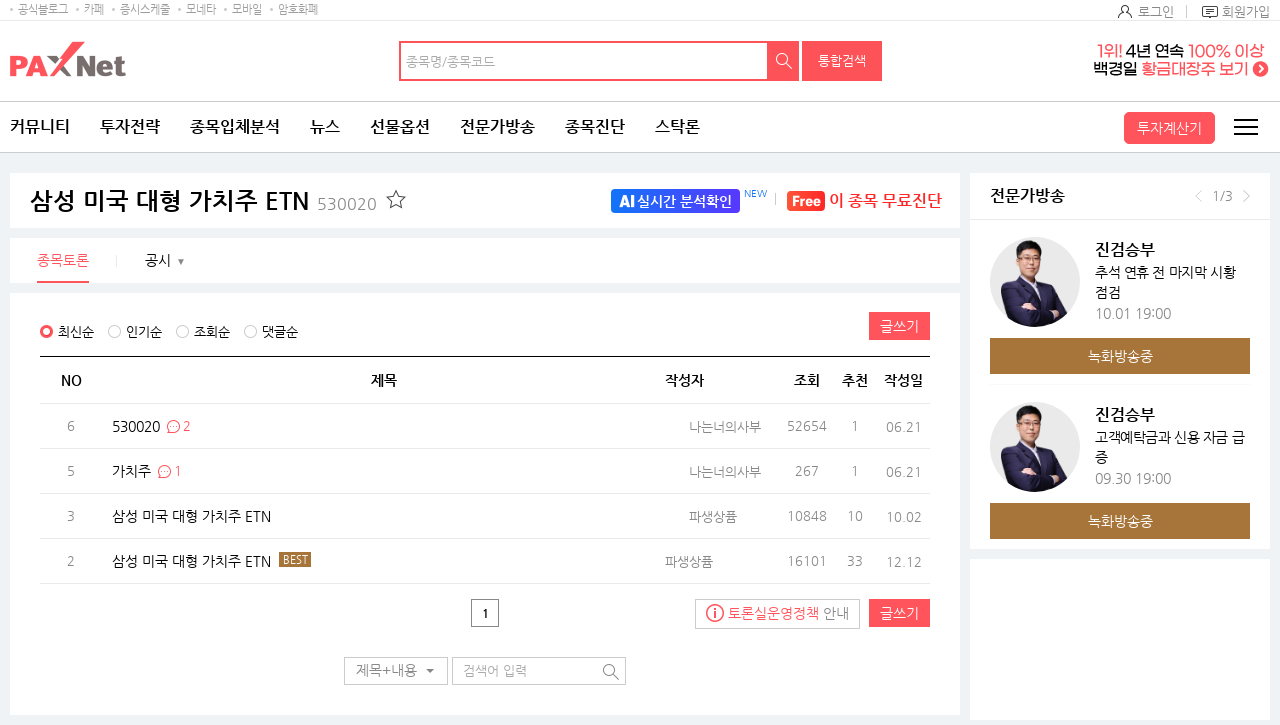

--- FILE ---
content_type: text/html;charset=UTF-8
request_url: https://www.paxnet.co.kr/tbbs/list?tbbsType=L&id=530020
body_size: 26107
content:









<!doctype html>
<html lang="ko">



<head> 
<meta charset="utf-8">










	
	
		<title>삼성 미국 대형 가치주 ETN(530020) | 종목토론 - 팍스넷 증권포털</title>
	
	











<meta http-equiv="X-UA-Compatible" content="IE=edge" />
<!--  
<meta http-equiv="cache-control" content="max-age=600">
 -->
<meta name="viewport" content="width=device-width, initial-scale=1.0, maximum-scale=1.0, minimum-scale=1.0, user-scalable=no, target-densityDpi=medium-dpi" /> 
<meta property="og:image" content="//image.paxnet.co.kr/rpan/common/images/ogimage.png" />

<meta http-equiv="p3p" content='CP="CAO DSP AND SO " policyref="/w3c/p3p.xml"' >









<!-- 공통 -->
<!-- link -->


<link rel="shortcut icon" href="//image.paxnet.co.kr/rpan/common/images/favicon.ico" type="image/x-icon">


<link rel="stylesheet" href="//image.paxnet.co.kr/rpan/common/css/common_2023.css?update=20240827"/>
<link rel="stylesheet" href="//image.paxnet.co.kr/rpan/common/css/board.css?update=20240827"/>
<link rel="stylesheet" href="//image.paxnet.co.kr/rpan/common/css/content.css?update=20240827"/>
<link rel="stylesheet" href="//image.paxnet.co.kr/rpan/common/css/virtual.css"/>
<link rel="stylesheet" href="//image.paxnet.co.kr/rpan/common/css/jquery-ui.css"/>

<!-- link 끝 -->
<!-- script  -->

<script src="//image.moneta.co.kr/pro_cafe/js/ra_sellList.js?update=20260120"></script>
<script src="//image.paxnet.co.kr/rpan/common/js/jquery.js?v=1.12.4"></script>
<script src="//image.paxnet.co.kr/rpan/common/js/vender.js"></script>

<script src="//image.paxnet.co.kr/rpan/common/js/common.ui_2023.js?update=20240827"></script>
<script src="//image.paxnet.co.kr/rpan/tbbs/resources/js/dateFormat.min.js"></script>

<script src="//image.paxnet.co.kr/rpan/common/js/common_2023.js?update=20240416"></script>
<script src="//image.paxnet.co.kr/rpan/stock/js/analysis-common.js"></script>
<script src="//image.paxnet.co.kr/rpan/pro/js/live-common.js"></script>
<script src="//image.paxnet.co.kr/rpan/common/js/md5.js"></script>
<script src="//image.paxnet.co.kr/rpan/my/js/my-home.js?update=20210329"></script>
<!-- 코드리스트 타임스탬프s -->



	


<!-- 코드리스트 타임스탬프e -->
<script src="//www.paxnet.co.kr/files/stock/codelist.js?update=2026011908"></script>
<script src="//image.paxnet.co.kr/rpan/common/js/jquery-ui.js"></script>

<script src="//image.paxnet.co.kr/rpan/common/js/autocomplete-common_2023.js?update=20230516"></script>
<script src="//image.paxnet.co.kr/rpan/stock/js/container-common.js?update=20210809"></script>
<script src="//image.paxnet.co.kr/rpan/stock/js/delStock-common.js?update=20201028"></script>
<script>
    var cssUrl = "//image.paxnet.co.kr/rpan/common/css/font.css";
    if($('html').hasClass('desktop')){
        document.write(unescape("%3Clink rel='stylesheet' href='" + cssUrl + "' /%3E"));
    }
</script>
<script type="text/javascript" src="//image.paxnet.co.kr/comm/js/weblog_cookie.js" async></script>
<!-- script 끝 -->
<!-- 공통 끝 -->

<!-- 리스트/뷰/에딧 분기 -->

	<script>document.domain="paxnet.co.kr";</script>
	<script src="//image.paxnet.co.kr/rpan/tbbs/resources/js/moment.js" ></script>
	<script src="//image.paxnet.co.kr/common/js/lib/jquery/plugin/json/json2.js"></script>





<!-- 리스트/뷰/에딧 분기 끝 -->

<!-- 구글 애널리틱스 -->
<script>
	(function(i,s,o,g,r,a,m){i['GoogleAnalyticsObject']=r;i[r]=i[r]||function(){
	(i[r].q=i[r].q||[]).push(arguments)},i[r].l=1*new Date();a=s.createElement(o),
	m=s.getElementsByTagName(o)[0];a.async=1;a.src=g;m.parentNode.insertBefore(a,m)
	})(window,document,'script','https://www.google-analytics.com/analytics.js','ga');

  	var gaCode = "";
  	if (isMobileBrowser()) {
	  	gaCode = "UA-109694170-1"; // 모바일
	} else {
		gaCode = "UA-91650978-1"; // PC
	}
	ga('create', gaCode, 'auto');
	ga('send', 'pageview');
</script>

</head> 
<body> 
<!-- skipToContent -->
<div id="skipToContent"> 
   <a href="#contents">콘텐츠 바로가기 </a> 
</div>
<!-- //skipToContent -->  
 
<div class="wrap">
	
	<div id="headerInclude"></div>
	<!-- header -->






<script>
var menuKeyCurrent = '0';
if(menuKeyCurrent == '2_203') {	// 전체게시판
	menuKeyCurrent = '1_750143_750146';
}else if(menuKeyCurrent == '2_202'){	// 인기글 게시판 
	menuKeyCurrent = '1_750143_750145';
}else if(menuKeyCurrent == '2_204'){	// 게시판 신청
	menuKeyCurrent = '1_750143_750147';
} else if(menuKeyCurrent == '1_750109'){ // 커뮤니티 공지사항 -> 고객센터 
	menuKeyCurrent = '12_750036';  
} 

var uri = "/tbbs/list";
var bbsTypeId = 'JONGMOK'
</script>





	
	
	
	
	
	
	
	
	
	
	
	
	
	
	
	
	
	
	
	
	
	
	
	
	
	<!-- 		html 변수		 --><!-- 	현재 상위 메뉴 -->
	<script>
	var gnbCi = '';
	var cdn = '//image.paxnet.co.kr';
	var menuJson =  [{"higrViewYn":"Y","menuSeq":1.0,"id":"1","menuName":"커뮤니티","menuUrl":"https://www.paxnet.co.kr/community","higrMenuSeq":0.0,"linkType":"C","type":"database","menuKey":"1","menuDepth":1.0,"children":[{"higrViewYn":"Y","menuSeq":750183.0,"id":"750183","menuName":"전체글보기","menuUrl":"http://www.paxnet.co.kr/tbbs/list?tbbsType\u003dL\u0026id\u003dN11023","higrMenuSeq":1.0,"linkType":"C","menuKey":"1_750183","menuDepth":1.0},{"higrViewYn":"Y","menuSeq":101.0,"id":"101","menuName":"에디터추천글","menuUrl":"https://www.paxnet.co.kr/tbbs/list?tbbsType\u003dL\u0026id\u003dN10937","higrMenuSeq":1.0,"linkType":"C","menuKey":"1_101","menuDepth":2.0},{"higrViewYn":"Y","menuSeq":102.0,"id":"102","menuName":"토론인기글","menuUrl":"http://www.paxnet.co.kr/tbbs/list?tbbsType\u003dL\u0026id\u003dN10584","higrMenuSeq":1.0,"linkType":"C","menuKey":"1_102","menuDepth":3.0},{"higrViewYn":"Y","menuSeq":103.0,"id":"103","menuName":"거래소시황","menuUrl":"https://www.paxnet.co.kr/tbbs/list?tbbsType\u003dL\u0026id\u003dN00801","higrMenuSeq":1.0,"linkType":"C","menuKey":"1_103","menuDepth":4.0},{"higrViewYn":"Y","menuSeq":104.0,"id":"104","menuName":"데이트레이딩","menuUrl":"http://www.paxnet.co.kr/tbbs/list?tbbsType\u003dL\u0026id\u003dN00804","higrMenuSeq":1.0,"linkType":"C","menuKey":"1_104","menuDepth":5.0},{"higrViewYn":"Y","menuSeq":105.0,"id":"105","menuName":"강추이종목","menuUrl":"http://www.paxnet.co.kr/tbbs/list?tbbsType\u003dL\u0026id\u003dN00820","higrMenuSeq":1.0,"linkType":"C","menuKey":"1_105","menuDepth":6.0},{"higrViewYn":"Y","menuSeq":106.0,"id":"106","menuName":"투자일기","menuUrl":"http://www.paxnet.co.kr/tbbs/list?tbbsType\u003dL\u0026id\u003dN00805","higrMenuSeq":1.0,"linkType":"C","menuKey":"1_106","menuDepth":7.0},{"higrViewYn":"Y","menuSeq":107.0,"id":"107","menuName":"전업투자자","menuUrl":"http://www.paxnet.co.kr/tbbs/list?tbbsType\u003dL\u0026id\u003dN10716","higrMenuSeq":1.0,"linkType":"C","menuKey":"1_107","menuDepth":8.0},{"higrViewYn":"Y","menuSeq":108.0,"id":"108","menuName":"물타기게시판","menuUrl":"http://www.paxnet.co.kr/tbbs/list?tbbsType\u003dL\u0026id\u003dN10939","higrMenuSeq":1.0,"linkType":"C","menuKey":"1_108","menuDepth":9.0},{"higrViewYn":"Y","menuSeq":750178.0,"id":"750178","menuName":"주식용어백과","menuUrl":"https://www.paxnet.co.kr/tbbs/list?id\u003dN11018\u0026sType\u003dINDEX\u0026from\u003d가\u0026to\u003d나","higrMenuSeq":1.0,"linkType":"C","menuKey":"1_750178","menuDepth":10.0},{"higrViewYn":"Y","menuSeq":109.0,"id":"109","menuName":"깔깔유머방","menuUrl":"http://www.paxnet.co.kr/tbbs/list?tbbsType\u003dL\u0026id\u003dN00811","higrMenuSeq":1.0,"linkType":"C","menuKey":"1_109","menuDepth":11.0},{"higrViewYn":"Y","menuSeq":110.0,"id":"110","menuName":"자유게시판","menuUrl":"http://www.paxnet.co.kr/tbbs/list?tbbsType\u003dL\u0026id\u003dN10841","higrMenuSeq":1.0,"linkType":"C","menuKey":"1_110","menuDepth":12.0},{"higrViewYn":"Y","menuSeq":111.0,"id":"111","menuName":"시사게시판","menuUrl":"http://www.paxnet.co.kr/tbbs/list?id\u003dN00802","higrMenuSeq":1.0,"linkType":"C","menuKey":"1_111","menuDepth":13.0},{"higrViewYn":"Y","menuSeq":750106.0,"id":"750106","menuName":"사진게시판","menuUrl":"http://www.paxnet.co.kr/tbbs/list?tbbsType\u003dL\u0026id\u003dN10982","higrMenuSeq":1.0,"linkType":"C","menuKey":"1_750106","menuDepth":14.0},{"higrViewYn":"Y","menuSeq":750115.0,"id":"750115","menuName":"연예스포츠","menuUrl":"http://www.paxnet.co.kr/tbbs/list?tbbsType\u003dL\u0026id\u003dN10991","higrMenuSeq":1.0,"linkType":"C","menuKey":"1_750115","menuDepth":15.0},{"higrViewYn":"N","menuSeq":750228.0,"id":"750228","menuName":"미국주식","menuUrl":"http://www.paxnet.co.kr/tbbs/list?tbbsType\u003dL\u0026id\u003dN11039","higrMenuSeq":1.0,"linkType":"C","menuKey":"1_750228","menuDepth":16.0},{"higrViewYn":"N","menuSeq":750109.0,"id":"750109","menuName":"공지사항","menuUrl":"http://www.paxnet.co.kr/tbbs/list?id\u003dN10988","higrMenuSeq":1.0,"linkType":"C","menuKey":"1_750109","menuDepth":17.0}]},{"higrViewYn":"Y","menuSeq":21.0,"id":"21","menuName":"투자전략","menuUrl":"http://www.paxnet.co.kr/investStrategy","higrMenuSeq":0.0,"linkType":"C","type":"database","menuKey":"21","menuDepth":1.0,"children":[{"higrViewYn":"Y","menuSeq":750186.0,"id":"750186","menuName":"마켓리더","menuUrl":"http://www.paxnet.co.kr/pro/stockResearch?searchBcId\u003dmarket_leader","higrMenuSeq":21.0,"linkType":"C","menuKey":"21_750186","menuDepth":1.0},{"higrViewYn":"Y","menuSeq":750187.0,"id":"750187","menuName":"전문가전략","menuUrl":"http://www.paxnet.co.kr/pro/stockResearch?searchBcId\u003dstock_research","higrMenuSeq":21.0,"linkType":"C","menuKey":"21_750187","menuDepth":2.0},{"higrViewYn":"Y","menuSeq":750188.0,"id":"750188","menuName":"시황분석실","menuUrl":"http://www.paxnet.co.kr/tbbs/list?tbbsType\u003dL\u0026id\u003dN11022","higrMenuSeq":21.0,"linkType":"C","menuKey":"21_750188","menuDepth":3.0},{"higrViewYn":"N","menuSeq":750197.0,"id":"750197","menuName":"종목분석실","menuUrl":"https://www.paxnet.co.kr/investItemAnalysis","higrMenuSeq":21.0,"linkType":"C","type":"database","menuKey":"21_750197","menuDepth":4.0,"children":[{"higrViewYn":"Y","menuSeq":750199.0,"id":"750199","menuName":"종목분석 홈","menuUrl":"http://www.paxnet.co.kr/investItemAnalysis","higrMenuSeq":750197.0,"linkType":"C","menuKey":"21_750197_750199","menuDepth":1.0},{"higrViewYn":"Y","menuSeq":750198.0,"id":"750198","menuName":"분석랭킹","menuUrl":"http://www.paxnet.co.kr/tbbs/list?tbbsType\u003dL\u0026id\u003dN11024\u0026sort\u003drank","higrMenuSeq":750197.0,"linkType":"C","menuKey":"21_750197_750198","menuDepth":2.0}]},{"higrViewYn":"Y","menuSeq":750190.0,"id":"750190","menuName":"증권사리포트","menuUrl":"http://www.paxnet.co.kr/stock/report/report?menuCode\u003d1111","higrMenuSeq":21.0,"linkType":"C","type":"database","menuKey":"21_750190","menuDepth":5.0,"children":[{"higrViewYn":"Y","menuSeq":750193.0,"id":"750193","menuName":"시황리포트","menuUrl":"http://www.paxnet.co.kr/stock/report/report?menuCode\u003d1111","higrMenuSeq":750190.0,"linkType":"C","menuKey":"21_750190_750193","menuDepth":1.0},{"higrViewYn":"Y","menuSeq":750191.0,"id":"750191","menuName":"종목리포트","menuUrl":"http://www.paxnet.co.kr/stock/report/report?menuCode\u003d2222","higrMenuSeq":750190.0,"linkType":"C","menuKey":"21_750190_750191","menuDepth":2.0},{"higrViewYn":"Y","menuSeq":750192.0,"id":"750192","menuName":"업종리포트","menuUrl":"http://www.paxnet.co.kr/stock/report/report?menuCode\u003d3333","higrMenuSeq":750190.0,"linkType":"C","menuKey":"21_750190_750192","menuDepth":3.0},{"higrViewYn":"Y","menuSeq":750232.0,"id":"750232","menuName":"해외리포트","menuUrl":"http://www.paxnet.co.kr/stock/report/report?menuCode\u003d4444","higrMenuSeq":750190.0,"linkType":"C","menuKey":"21_750190_750232","menuDepth":4.0}]},{"higrViewYn":"N","menuSeq":750194.0,"id":"750194","menuName":"전문가VOD","menuUrl":"www.paxnet.co.kr/pro/vodCourses/intro","higrMenuSeq":21.0,"linkType":"C","menuKey":"21_750194","menuDepth":6.0},{"higrViewYn":"Y","menuSeq":750223.0,"id":"750223","menuName":"투자대회중계","menuUrl":"http://www.paxnet.co.kr/stock/competitionRank","higrMenuSeq":21.0,"linkType":"C","type":"database","menuKey":"21_750223","menuDepth":7.0,"children":[{"higrViewYn":"Y","menuSeq":750224.0,"id":"750224","menuName":"실전투자대회","menuUrl":"https://www.paxnet.co.kr/stock/competitionRank?division\u003dreal","higrMenuSeq":750223.0,"linkType":"C","menuKey":"21_750223_750224","menuDepth":1.0},{"higrViewYn":"N","menuSeq":750225.0,"id":"750225","menuName":"모의투자대회","menuUrl":"java:alert(\u0026#39;현재 모의투자대회 랭킹은 지원하지 않습니다.\u0026#39;);","higrMenuSeq":750223.0,"linkType":"C","menuKey":"21_750223_750225","menuDepth":2.0}]},{"higrViewYn":"N","menuSeq":750235.0,"id":"750235","menuName":"재태크칼럼","menuUrl":"#","higrMenuSeq":21.0,"linkType":"C","menuKey":"21_750235","menuDepth":8.0}]},{"higrViewYn":"Y","menuSeq":2.0,"id":"2","menuName":"종목입체분석","menuUrl":"https://www.paxnet.co.kr/tbbs/list?tbbsType\u003dL\u0026id\u003dN11012","higrMenuSeq":0.0,"linkType":"C","type":"database","menuKey":"2","menuDepth":1.0,"children":[{"higrViewYn":"N","menuSeq":750148.0,"id":"750148","menuName":"상승종목","menuUrl":"https://www.paxnet.co.kr/stock/sise/jongmok?searchType\u003dkospi","higrMenuSeq":2.0,"linkType":"C","menuKey":"2_750148","menuDepth":1.0},{"higrViewYn":"N","menuSeq":750149.0,"id":"750149","menuName":"종목랭킹","menuUrl":"https://www.paxnet.co.kr/stock/sise/totalRanking","higrMenuSeq":2.0,"linkType":"C","menuKey":"2_750149","menuDepth":2.0},{"higrViewYn":"N","menuSeq":750150.0,"id":"750150","menuName":"종목검색","menuUrl":"https://www.paxnet.co.kr/stock/sise/jongmokSearch","higrMenuSeq":2.0,"linkType":"C","menuKey":"2_750150","menuDepth":3.0},{"higrViewYn":"Y","menuSeq":750151.0,"id":"750151","menuName":"종목최신글","menuUrl":"http://www.paxnet.co.kr/tbbs/list?tbbsType\u003dL\u0026id\u003dN11012","higrMenuSeq":2.0,"linkType":"C","menuKey":"2_750151","menuDepth":4.0},{"higrViewYn":"Y","menuSeq":750152.0,"id":"750152","menuName":"종목인기글","menuUrl":"http://www.paxnet.co.kr/tbbs/list?tbbsType\u003dL\u0026id\u003dN11013","higrMenuSeq":2.0,"linkType":"C","menuKey":"2_750152","menuDepth":5.0},{"higrViewYn":"N","menuSeq":750163.0,"id":"750163","menuName":"주요지수","menuUrl":"https://www.paxnet.co.kr/stock/sise/KOSPI","higrMenuSeq":2.0,"linkType":"C","menuKey":"2_750163","menuDepth":6.0},{"higrViewYn":"N","menuSeq":750164.0,"id":"750164","menuName":"상승테마","menuUrl":"https://www.paxnet.co.kr/stock/infoStock/thema","higrMenuSeq":2.0,"linkType":"C","menuKey":"2_750164","menuDepth":7.0},{"higrViewYn":"N","menuSeq":750165.0,"id":"750165","menuName":"상승업종","menuUrl":"https://www.paxnet.co.kr/stock/sise/industry","higrMenuSeq":2.0,"linkType":"C","menuKey":"2_750165","menuDepth":8.0},{"higrViewYn":"N","menuSeq":750166.0,"id":"750166","menuName":"매매동향","menuUrl":"https://www.paxnet.co.kr/stock/sise/trend/subject","higrMenuSeq":2.0,"linkType":"C","menuKey":"2_750166","menuDepth":9.0},{"higrViewYn":"Y","menuSeq":750171.0,"id":"750171","menuName":"종목회원랭킹","menuUrl":"/bbsUserRanking","higrMenuSeq":2.0,"linkType":"C","menuKey":"2_750171","menuDepth":10.0},{"higrViewYn":"N","menuSeq":750153.0,"id":"750153","menuName":"3프로종목","menuUrl":"http://www.paxnet.co.kr/3pro","higrMenuSeq":2.0,"linkType":"C","type":"database","menuKey":"2_750153","menuDepth":11.0,"children":[{"higrViewYn":"Y","menuSeq":750154.0,"id":"750154","menuName":"3프로홈","menuUrl":"http://www.paxnet.co.kr/3pro","higrMenuSeq":750153.0,"linkType":"C","menuKey":"2_750153_750154","menuDepth":1.0},{"higrViewYn":"Y","menuSeq":750155.0,"id":"750155","menuName":"종목순위","menuUrl":"http://www.paxnet.co.kr/3pro/stockRanking","higrMenuSeq":750153.0,"linkType":"C","menuKey":"2_750153_750155","menuDepth":2.0},{"higrViewYn":"Y","menuSeq":750156.0,"id":"750156","menuName":"실시간중계","menuUrl":"http://www.paxnet.co.kr/3pro/realrelay","higrMenuSeq":750153.0,"linkType":"C","menuKey":"2_750153_750156","menuDepth":3.0},{"higrViewYn":"Y","menuSeq":750157.0,"id":"750157","menuName":"랭킹","menuUrl":"http://www.paxnet.co.kr/3pro/winRanking","higrMenuSeq":750153.0,"linkType":"C","menuKey":"2_750153_750157","menuDepth":4.0},{"higrViewYn":"Y","menuSeq":750158.0,"id":"750158","menuName":"등급","menuUrl":"http://www.paxnet.co.kr/3pro/grade","higrMenuSeq":750153.0,"linkType":"C","menuKey":"2_750153_750158","menuDepth":5.0},{"higrViewYn":"Y","menuSeq":750161.0,"id":"750161","menuName":"3프로란?","menuUrl":"http://www.paxnet.co.kr/3pro/guide","higrMenuSeq":750153.0,"linkType":"C","menuKey":"2_750153_750161","menuDepth":6.0},{"higrViewYn":"Y","menuSeq":750162.0,"id":"750162","menuName":"명예의전당","menuUrl":"http://www.paxnet.co.kr/3pro/winneranking","higrMenuSeq":750153.0,"linkType":"C","menuKey":"2_750153_750162","menuDepth":7.0},{"higrViewYn":"N","menuSeq":750159.0,"id":"750159","menuName":"왈왈曰","menuUrl":"http://www.paxnet.co.kr/tbbs/list?id\u003dN10872","higrMenuSeq":750153.0,"linkType":"C","menuKey":"2_750153_750159","menuDepth":8.0},{"higrViewYn":"N","menuSeq":750160.0,"id":"750160","menuName":"종목HIT","menuUrl":"http://www.paxnet.co.kr/tbbs/list?id\u003dN10873","higrMenuSeq":750153.0,"linkType":"C","menuKey":"2_750153_750160","menuDepth":9.0}]},{"higrViewYn":"Y","menuSeq":750227.0,"id":"750227","menuName":"종목배당","menuUrl":"http://www.paxnet.co.kr/stock/dividends/dividendsList","higrMenuSeq":2.0,"linkType":"C","menuKey":"2_750227","menuDepth":12.0}]},{"higrViewYn":"Y","menuSeq":3.0,"id":"3","menuName":"뉴스","menuUrl":"https://www.paxnet.co.kr/news/all?newsSetId\u003d4667\u0026objId\u003dN4667","higrMenuSeq":0.0,"linkType":"C","type":"database","menuKey":"3","menuDepth":1.0,"children":[{"higrViewYn":"Y","menuSeq":301.0,"id":"301","menuName":"최신뉴스","menuUrl":"http://www.paxnet.co.kr/news/all?newsSetId\u003d4667\u0026objId\u003dN4667","higrMenuSeq":3.0,"linkType":"C","menuKey":"3_301","menuDepth":1.0},{"higrViewYn":"N","menuSeq":303.0,"id":"303","menuName":"주요뉴스","menuUrl":"https://www.paxnet.co.kr/news/main","higrMenuSeq":3.0,"linkType":"C","menuKey":"3_303","menuDepth":2.0},{"higrViewYn":"N","menuSeq":750196.0,"id":"750196","menuName":"특징주뉴스","menuUrl":"https://www.paxnet.co.kr/news/specialstock","higrMenuSeq":3.0,"linkType":"C","menuKey":"3_750196","menuDepth":3.0},{"higrViewYn":"N","menuSeq":750195.0,"id":"750195","menuName":"테마주뉴스","menuUrl":"https://www.paxnet.co.kr/stock/infoStock/themaStock","higrMenuSeq":3.0,"linkType":"C","menuKey":"3_750195","menuDepth":4.0},{"higrViewYn":"N","menuSeq":750185.0,"id":"750185","menuName":"글로벌증시","menuUrl":"https://www.paxnet.co.kr/news/gFutures?newsSetId\u003d4712","higrMenuSeq":3.0,"linkType":"C","menuKey":"3_750185","menuDepth":5.0},{"higrViewYn":"N","menuSeq":750110.0,"id":"750110","menuName":"투자속보","menuUrl":"https://www.paxnet.co.kr/news/infostock","higrMenuSeq":3.0,"linkType":"C","menuKey":"3_750110","menuDepth":6.0},{"higrViewYn":"Y","menuSeq":304.0,"id":"304","menuName":"많이본뉴스","menuUrl":"http://www.paxnet.co.kr/news/much?newsSetId\u003d4667\u0026objId\u003dN4667","higrMenuSeq":3.0,"linkType":"C","menuKey":"3_304","menuDepth":7.0},{"higrViewYn":"Y","menuSeq":306.0,"id":"306","menuName":"주요공시","menuUrl":"http://www.paxnet.co.kr/news/disclosure","higrMenuSeq":3.0,"linkType":"C","menuKey":"3_306","menuDepth":8.0},{"higrViewYn":"Y","menuSeq":750113.0,"id":"750113","menuName":"증시스케줄","menuUrl":"https://www.paxnet.co.kr/stock/infoStock/issueCalendarMonth","higrMenuSeq":3.0,"linkType":"C","menuKey":"3_750113","menuDepth":9.0},{"higrViewYn":"Y","menuSeq":311.0,"id":"311","menuName":"뉴스검색","menuUrl":"http://www.paxnet.co.kr/search/news","higrMenuSeq":3.0,"linkType":"C","menuKey":"3_311","menuDepth":10.0},{"higrViewYn":"N","menuSeq":750111.0,"id":"750111","menuName":"국내시황","menuUrl":"https://www.paxnet.co.kr/stock/infoStock/marketList?type\u003dD\u0026market\u003dKS1","higrMenuSeq":3.0,"linkType":"C","menuKey":"3_750111","menuDepth":11.0},{"higrViewYn":"N","menuSeq":750112.0,"id":"750112","menuName":"해외시황","menuUrl":"https://www.paxnet.co.kr/stock/infoStock/marketList?type\u003dF\u0026market\u003dUS","higrMenuSeq":3.0,"linkType":"C","menuKey":"3_750112","menuDepth":12.0},{"higrViewYn":"N","menuSeq":750215.0,"id":"750215","menuName":"선물옵션뉴스","menuUrl":"https://www.paxnet.co.kr/news/futures","higrMenuSeq":3.0,"linkType":"C","menuKey":"3_750215","menuDepth":13.0},{"higrViewYn":"N","menuSeq":750226.0,"id":"750226","menuName":"IPO 뉴스","menuUrl":"https://www.paxnet.co.kr/news/ipo","higrMenuSeq":3.0,"linkType":"C","menuKey":"3_750226","menuDepth":14.0},{"higrViewYn":"N","menuSeq":750247.0,"id":"750247","menuName":"증시컬럼","menuUrl":"https://www.paxnet.co.kr/news/marketcolumn","higrMenuSeq":3.0,"linkType":"C","menuKey":"3_750247","menuDepth":15.0},{"higrViewYn":"N","menuSeq":750182.0,"id":"750182","menuName":"Money10","menuUrl":"https://www.paxnet.co.kr/stock/paidNews/list","higrMenuSeq":3.0,"linkType":"C","menuKey":"3_750182","menuDepth":16.0},{"higrViewYn":"N","menuSeq":308.0,"id":"308","menuName":"테마","menuUrl":"https://www.paxnet.co.kr/stock/infoStock/thema","higrMenuSeq":3.0,"linkType":"C","menuKey":"3_308","menuDepth":17.0},{"higrViewYn":"N","menuSeq":307.0,"id":"307","menuName":"지수/매매동향","menuUrl":"http://www.paxnet.co.kr/stock/sise/KOSPI","higrMenuSeq":3.0,"linkType":"C","menuKey":"3_307","menuDepth":18.0},{"higrViewYn":"N","menuSeq":302.0,"id":"302","menuName":"종목조건검색","menuUrl":"http://www.paxnet.co.kr/stock/sise/jongmokSearch","higrMenuSeq":3.0,"linkType":"C","menuKey":"3_302","menuDepth":19.0},{"higrViewYn":"N","menuSeq":309.0,"id":"309","menuName":"업종","menuUrl":"https://www.paxnet.co.kr/stock/sise/industry","higrMenuSeq":3.0,"linkType":"C","menuKey":"3_309","menuDepth":20.0},{"higrViewYn":"N","menuSeq":310.0,"id":"310","menuName":"종목랭킹","menuUrl":"https://www.paxnet.co.kr/stock/sise/totalRanking","higrMenuSeq":3.0,"linkType":"C","menuKey":"3_310","menuDepth":21.0}]},{"higrViewYn":"Y","menuSeq":4.0,"id":"4","menuName":"선물옵션","menuUrl":"https://www.paxnet.co.kr/pro/futuresLive/onAir","higrMenuSeq":0.0,"linkType":"C","type":"database","menuKey":"4","menuDepth":1.0,"children":[{"higrViewYn":"Y","menuSeq":750250.0,"id":"750250","menuName":"무료방송","menuUrl":"https://www.paxnet.co.kr/pro/futuresLive/sched","higrMenuSeq":4.0,"linkType":"C","menuKey":"4_750250","menuDepth":1.0},{"higrViewYn":"Y","menuSeq":401.0,"id":"401","menuName":"선옵베스트","menuUrl":"http://www.paxnet.co.kr/tbbs/list?tbbsType\u003dL\u0026id\u003dN10938","higrMenuSeq":4.0,"linkType":"C","menuKey":"4_401","menuDepth":2.0},{"higrViewYn":"Y","menuSeq":404.0,"id":"404","menuName":"선옵토론실","menuUrl":"http://www.paxnet.co.kr/tbbs/list?tbbsType\u003dL\u0026id\u003dN00401","higrMenuSeq":4.0,"linkType":"C","menuKey":"4_404","menuDepth":3.0},{"higrViewYn":"Y","menuSeq":405.0,"id":"405","menuName":"ELW토론","menuUrl":"http://www.paxnet.co.kr/tbbs/list?tbbsType\u003dL\u0026id\u003dN10548","higrMenuSeq":4.0,"linkType":"C","menuKey":"4_405","menuDepth":4.0},{"higrViewYn":"Y","menuSeq":406.0,"id":"406","menuName":"매매일지","menuUrl":"http://www.paxnet.co.kr/tbbs/list?tbbsType\u003dL\u0026id\u003dN10303","higrMenuSeq":4.0,"linkType":"C","menuKey":"4_406","menuDepth":5.0},{"higrViewYn":"N","menuSeq":750249.0,"id":"750249","menuName":"선옵패스","menuUrl":"https://www.paxnet.co.kr/pro/futuresPass/infoMemberJoin","higrMenuSeq":4.0,"linkType":"C","menuKey":"4_750249","menuDepth":6.0},{"higrViewYn":"Y","menuSeq":407.0,"id":"407","menuName":"투자노하우","menuUrl":"http://www.paxnet.co.kr/tbbs/list?tbbsType\u003dL\u0026id\u003dN10940","higrMenuSeq":4.0,"linkType":"C","menuKey":"4_407","menuDepth":7.0},{"higrViewYn":"N","menuSeq":750206.0,"id":"750206","menuName":"선물옵션뉴스","menuUrl":"https://www.paxnet.co.kr/news/fo","higrMenuSeq":4.0,"linkType":"C","menuKey":"4_750206","menuDepth":8.0},{"higrViewYn":"N","menuSeq":411.0,"id":"411","menuName":"해외선물","menuUrl":"https://www.paxnet.co.kr/global","higrMenuSeq":4.0,"linkType":"C","type":"database","menuKey":"4_411","menuDepth":9.0,"children":[{"higrViewYn":"N","menuSeq":750092.0,"id":"750092","menuName":"해외선물 홈","menuUrl":"http://www.paxnet.co.kr/global","higrMenuSeq":411.0,"linkType":"C","menuKey":"4_411_750092","menuDepth":1.0},{"higrViewYn":"Y","menuSeq":41101.0,"id":"41101","menuName":"해외선물방송","menuUrl":"http://www.paxnet.co.kr/pro/gFuturesLive","higrMenuSeq":411.0,"linkType":"C","menuKey":"4_411_41101","menuDepth":2.0},{"higrViewYn":"Y","menuSeq":750008.0,"id":"750008","menuName":"해외선물토론","menuUrl":"http://www.paxnet.co.kr/tbbs/list?tbbsType\u003dL\u0026id\u003dN10851","higrMenuSeq":411.0,"linkType":"C","menuKey":"4_411_750008","menuDepth":3.0},{"higrViewYn":"N","menuSeq":750009.0,"id":"750009","menuName":"시황","menuUrl":"http://www.paxnet.co.kr/stock/global/market","higrMenuSeq":411.0,"linkType":"C","menuKey":"4_411_750009","menuDepth":4.0},{"higrViewYn":"Y","menuSeq":750011.0,"id":"750011","menuName":"해외선물소개","menuUrl":"http://www.paxnet.co.kr/global/guide","higrMenuSeq":411.0,"linkType":"C","menuKey":"4_411_750011","menuDepth":5.0},{"higrViewYn":"N","menuSeq":750012.0,"id":"750012","menuName":"공지사항","menuUrl":"http://www.paxnet.co.kr/pro/notice?id\u003doverseas","higrMenuSeq":411.0,"linkType":"C","menuKey":"4_411_750012","menuDepth":6.0},{"higrViewYn":"N","menuSeq":750007.0,"id":"750007","menuName":"시스템트레이딩","menuUrl":"http://www.paxnet.co.kr/global/sys","higrMenuSeq":411.0,"linkType":"C","menuKey":"4_411_750007","menuDepth":7.0}]},{"higrViewYn":"Y","menuSeq":410.0,"id":"410","menuName":"전문가방송","menuUrl":"http://www.paxnet.co.kr/pro/futuresLive/onAir","higrMenuSeq":4.0,"linkType":"C","menuKey":"4_410","menuDepth":10.0},{"higrViewYn":"Y","menuSeq":409.0,"id":"409","menuName":"전문가분석","menuUrl":"http://www.paxnet.co.kr/tbbs/list?id\u003dN00402","higrMenuSeq":4.0,"linkType":"C","menuKey":"4_409","menuDepth":11.0},{"higrViewYn":"Y","menuSeq":403.0,"id":"403","menuName":"전문가카페","menuUrl":"http://www.paxnet.co.kr/pro/futuresCafe","higrMenuSeq":4.0,"linkType":"C","menuKey":"4_403","menuDepth":12.0},{"higrViewYn":"Y","menuSeq":750236.0,"id":"750236","menuName":"해외선물방송","menuUrl":"https://www.paxnet.co.kr/pro/gFuturesLive","higrMenuSeq":4.0,"linkType":"C","menuKey":"4_750236","menuDepth":13.0},{"higrViewYn":"Y","menuSeq":750237.0,"id":"750237","menuName":"해외선물토론","menuUrl":"https://www.paxnet.co.kr/tbbs/list?tbbsType\u003dL\u0026id\u003dN10851","higrMenuSeq":4.0,"linkType":"C","menuKey":"4_750237","menuDepth":14.0},{"higrViewYn":"Y","menuSeq":750238.0,"id":"750238","menuName":"해외선물소개","menuUrl":"https://www.paxnet.co.kr/global/guide","higrMenuSeq":4.0,"linkType":"C","menuKey":"4_750238","menuDepth":15.0},{"higrViewYn":"Y","menuSeq":750207.0,"id":"750207","menuName":"선옵스케줄","menuUrl":"https://www.paxnet.co.kr/stock/infoStock/futuresCalendarMonth?categorySymbol\u003dFUTURES","higrMenuSeq":4.0,"linkType":"C","menuKey":"4_750207","menuDepth":16.0},{"higrViewYn":"Y","menuSeq":750208.0,"id":"750208","menuName":"선옵시작하기","menuUrl":"https://www.paxnet.co.kr/futures/guide","higrMenuSeq":4.0,"linkType":"C","menuKey":"4_750208","menuDepth":17.0},{"higrViewYn":"Y","menuSeq":750253.0,"id":"750253","menuName":"마그네틱차트","menuUrl":"https://www.paxnet.co.kr/pro/futuresMagnetic/info","higrMenuSeq":4.0,"linkType":"C","menuKey":"4_750253","menuDepth":18.0},{"higrViewYn":"Y","menuSeq":750214.0,"id":"750214","menuName":"동영상강의","menuUrl":"https://www.paxnet.co.kr/pro/vodCourses/futuresIntro","higrMenuSeq":4.0,"linkType":"C","menuKey":"4_750214","menuDepth":19.0},{"higrViewYn":"Y","menuSeq":750200.0,"id":"750200","menuName":"공지사항","menuUrl":"https://www.paxnet.co.kr/pro/notice?id\u003dfnotice","higrMenuSeq":4.0,"linkType":"C","menuKey":"4_750200","menuDepth":20.0},{"higrViewYn":"N","menuSeq":750181.0,"id":"750181","menuName":"해외선물 정보통","menuUrl":"https://www.paxnet.co.kr/promotion/infotong","higrMenuSeq":4.0,"linkType":"C","menuKey":"4_750181","menuDepth":21.0},{"higrViewYn":"N","menuSeq":750093.0,"id":"750093","menuName":"해선불패","menuUrl":"https://www.paxnet.co.kr/extern/invest/kyoboJoin","higrMenuSeq":4.0,"linkType":"C","type":"database","menuKey":"4_750093","menuDepth":22.0,"children":[{"higrViewYn":"Y","menuSeq":750094.0,"id":"750094","menuName":"해외선물 신규가입","menuUrl":"http://www.paxnet.co.kr/extern/invest/kyoboJoin","higrMenuSeq":750093.0,"linkType":"C","menuKey":"4_750093_750094","menuDepth":1.0},{"higrViewYn":"Y","menuSeq":750096.0,"id":"750096","menuName":"해선불패 신청","menuUrl":"http://www.paxnet.co.kr/extern/invest/kyoboApply","higrMenuSeq":750093.0,"linkType":"C","menuKey":"4_750093_750096","menuDepth":2.0},{"higrViewYn":"Y","menuSeq":750097.0,"id":"750097","menuName":"해선불패 순위현황","menuUrl":"http://www.paxnet.co.kr/extern/invest/kyoboDaily","higrMenuSeq":750093.0,"linkType":"C","menuKey":"4_750093_750097","menuDepth":3.0},{"higrViewYn":"N","menuSeq":750098.0,"id":"750098","menuName":"해외선물 아카데미","menuUrl":"http://www.paxnet.co.kr/extern/invest/kyoboAcademy","higrMenuSeq":750093.0,"linkType":"C","menuKey":"4_750093_750098","menuDepth":4.0}]},{"higrViewYn":"N","menuSeq":408.0,"id":"408","menuName":"선물옵션 Up\u0026Down","menuUrl":"https://www.paxnet.co.kr/updown/updownDetail?url\u003dopt","higrMenuSeq":4.0,"linkType":"C","menuKey":"4_408","menuDepth":23.0},{"higrViewYn":"N","menuSeq":750209.0,"id":"750209","menuName":"CFD투자","menuUrl":"https://www.paxnet.co.kr/futures/cfd","higrMenuSeq":4.0,"linkType":"C","menuKey":"4_750209","menuDepth":24.0},{"higrViewYn":"N","menuSeq":402.0,"id":"402","menuName":"파생아카데미","menuUrl":"https://www.paxnet.co.kr/counsel/academy","higrMenuSeq":4.0,"linkType":"C","menuKey":"4_402","menuDepth":25.0},{"higrViewYn":"N","menuSeq":412.0,"id":"412","menuName":"강연회","menuUrl":"https://www.paxnet.co.kr/counsel/lecture","higrMenuSeq":4.0,"linkType":"C","menuKey":"4_412","menuDepth":26.0}]},{"higrViewYn":"Y","menuSeq":6.0,"id":"6","menuName":"전문가방송","menuUrl":"http://www.paxnet.co.kr/pro/main","higrMenuSeq":0.0,"linkType":"C","type":"database","menuKey":"6","menuDepth":1.0,"children":[{"higrViewYn":"N","menuSeq":601.0,"id":"601","menuName":"전문가 Live","menuUrl":"https://www.paxnet.co.kr/pro/allCp","higrMenuSeq":6.0,"linkType":"C","menuKey":"6_601","menuDepth":1.0},{"higrViewYn":"Y","menuSeq":602.0,"id":"602","menuName":"무료방송","menuUrl":"http://www.paxnet.co.kr/pro/freeLive","higrMenuSeq":6.0,"linkType":"C","menuKey":"6_602","menuDepth":2.0},{"higrViewYn":"N","menuSeq":750245.0,"id":"750245","menuName":"증권채널","menuUrl":"https://www.paxnet.co.kr/pro/openchat","higrMenuSeq":6.0,"linkType":"C","menuKey":"6_750245","menuDepth":3.0},{"higrViewYn":"N","menuSeq":750251.0,"id":"750251","menuName":"급등매매 패키지","menuUrl":"https://image.paxnet.co.kr/pro_cafe/html/suddenSaleLanding.html","higrMenuSeq":6.0,"linkType":"N","menuKey":"6_750251","menuDepth":4.0},{"higrViewYn":"Y","menuSeq":606.0,"id":"606","menuName":"쥬라기MBA","menuUrl":"https://www.paxnet.co.kr/pro/cafe/jurasicj","higrMenuSeq":6.0,"linkType":"C","menuKey":"6_606","menuDepth":5.0},{"higrViewYn":"Y","menuSeq":750242.0,"id":"750242","menuName":"문자클럽","menuUrl":"https://www.paxnet.co.kr/pro/smsclub","higrMenuSeq":6.0,"linkType":"C","menuKey":"6_750242","menuDepth":6.0},{"higrViewYn":"Y","menuSeq":607.0,"id":"607","menuName":"증권아카데미","menuUrl":"https://www.paxnet.co.kr/pro/academy","higrMenuSeq":6.0,"linkType":"C","menuKey":"6_607","menuDepth":7.0},{"higrViewYn":"N","menuSeq":750246.0,"id":"750246","menuName":"ARS긴급추천","menuUrl":"https://www.paxnet.co.kr/counsel/arsrecom","higrMenuSeq":6.0,"linkType":"C","menuKey":"6_750246","menuDepth":8.0},{"higrViewYn":"Y","menuSeq":750243.0,"id":"750243","menuName":"전문가추천주","menuUrl":"https://www.paxnet.co.kr/pro/recom","higrMenuSeq":6.0,"linkType":"C","menuKey":"6_750243","menuDepth":9.0},{"higrViewYn":"Y","menuSeq":750244.0,"id":"750244","menuName":"BEST수익률","menuUrl":"https://www.paxnet.co.kr/pro/bestrate","higrMenuSeq":6.0,"linkType":"C","menuKey":"6_750244","menuDepth":10.0},{"higrViewYn":"Y","menuSeq":604.0,"id":"604","menuName":"무료체험쿠폰","menuUrl":"https://www.paxnet.co.kr/pro/coupon","higrMenuSeq":6.0,"linkType":"C","menuKey":"6_604","menuDepth":11.0},{"higrViewYn":"N","menuSeq":750100.0,"id":"750100","menuName":"이벤트","menuUrl":"https://www.paxnet.co.kr/pro/noticeEvent","higrMenuSeq":6.0,"linkType":"C","menuKey":"6_750100","menuDepth":12.0},{"higrViewYn":"Y","menuSeq":610.0,"id":"610","menuName":"MY전문가","menuUrl":"https://www.paxnet.co.kr/pro/my","higrMenuSeq":6.0,"linkType":"C","menuKey":"6_610","menuDepth":13.0},{"higrViewYn":"Y","menuSeq":608.0,"id":"608","menuName":"이용안내","menuUrl":"https://www.paxnet.co.kr/pro/cafeInfo","higrMenuSeq":6.0,"linkType":"C","menuKey":"6_608","menuDepth":14.0},{"higrViewYn":"Y","menuSeq":609.0,"id":"609","menuName":"공지사항","menuUrl":"https://www.paxnet.co.kr/pro/notice?id\u003dnotice","higrMenuSeq":6.0,"linkType":"C","menuKey":"6_609","menuDepth":15.0},{"higrViewYn":"N","menuSeq":603.0,"id":"603","menuName":"투자정보","menuUrl":"https://www.paxnet.co.kr/pro/bestrate","higrMenuSeq":6.0,"linkType":"C","type":"database","menuKey":"6_603","menuDepth":16.0,"children":[{"higrViewYn":"Y","menuSeq":60302.0,"id":"60302","menuName":"BEST수익률","menuUrl":"http://www.paxnet.co.kr/pro/bestrate","higrMenuSeq":603.0,"linkType":"C","menuKey":"6_603_60302","menuDepth":1.0},{"higrViewYn":"Y","menuSeq":60303.0,"id":"60303","menuName":"전문가추천주","menuUrl":"http://www.paxnet.co.kr/pro/recom","higrMenuSeq":603.0,"linkType":"C","menuKey":"6_603_60303","menuDepth":2.0},{"higrViewYn":"Y","menuSeq":60304.0,"id":"60304","menuName":"회원후기","menuUrl":"http://www.paxnet.co.kr/pro/custReview","higrMenuSeq":603.0,"linkType":"C","menuKey":"6_603_60304","menuDepth":3.0}]},{"higrViewYn":"N","menuSeq":605.0,"id":"605","menuName":"투자클럽","menuUrl":"https://www.paxnet.co.kr/pro/100club","higrMenuSeq":6.0,"linkType":"C","type":"database","menuKey":"6_605","menuDepth":17.0,"children":[{"higrViewYn":"Y","menuSeq":60501.0,"id":"60501","menuName":"100%투자클럽","menuUrl":"http://www.paxnet.co.kr/pro/100club","higrMenuSeq":605.0,"linkType":"C","menuKey":"6_605_60501","menuDepth":1.0},{"higrViewYn":"Y","menuSeq":60502.0,"id":"60502","menuName":"문자클럽","menuUrl":"http://www.paxnet.co.kr/pro/smsclub","higrMenuSeq":605.0,"linkType":"C","menuKey":"6_605_60502","menuDepth":2.0}]}]},{"higrViewYn":"Y","menuSeq":5.0,"id":"5","menuName":"종목진단","menuUrl":"http://www.paxnet.co.kr/counsel/main","higrMenuSeq":0.0,"linkType":"C","type":"database","menuKey":"5","menuDepth":1.0,"children":[{"higrViewYn":"Y","menuSeq":750141.0,"id":"750141","menuName":"NEW AI진단고","menuUrl":" https://www.paxnet.co.kr/counsel/jindanGo","higrMenuSeq":5.0,"linkType":"C","menuKey":"5_750141","menuDepth":1.0},{"higrViewYn":"N","menuSeq":750140.0,"id":"750140","menuName":"추천GO","menuUrl":"https://www.paxnet.co.kr/counsel/roboadvisor/goIframe?iframe\u003dhttps://ra.paxnet.co.kr/recommend/list","higrMenuSeq":5.0,"linkType":"C","menuKey":"5_750140","menuDepth":2.0},{"higrViewYn":"Y","menuSeq":501.0,"id":"501","menuName":"전문가종목진단","menuUrl":"https://www.paxnet.co.kr/counsel/stockcouns","higrMenuSeq":5.0,"linkType":"C","menuKey":"5_501","menuDepth":3.0},{"higrViewYn":"Y","menuSeq":750201.0,"id":"750201","menuName":"쥬라기-AI","menuUrl":"https://www.paxnet.co.kr/counsel/raLogic/pja/intro","higrMenuSeq":5.0,"linkType":"C","menuKey":"5_750201","menuDepth":4.0},{"higrViewYn":"N","menuSeq":750136.0,"id":"750136","menuName":"종목트레이딩","menuUrl":"https://www.paxnet.co.kr/counsel/roboadvisor/main","higrMenuSeq":5.0,"linkType":"C","type":"database","menuKey":"5_750136","menuDepth":5.0,"children":[{"higrViewYn":"Y","menuSeq":750137.0,"id":"750137","menuName":"종목트레이딩 홈","menuUrl":"https://www.paxnet.co.kr/counsel/roboadvisor/main","higrMenuSeq":750136.0,"linkType":"C","menuKey":"5_750136_750137","menuDepth":1.0},{"higrViewYn":"Y","menuSeq":750142.0,"id":"750142","menuName":"팍스트레이딩","menuUrl":"https://www.paxnet.co.kr/counsel/roboadvisor/paxIntro?comCode\u003dR002","higrMenuSeq":750136.0,"linkType":"C","menuKey":"5_750136_750142","menuDepth":2.0},{"higrViewYn":"Y","menuSeq":750139.0,"id":"750139","menuName":"마이페이지","menuUrl":"https://www.paxnet.co.kr/counsel/roboadvisor/paxMypage","higrMenuSeq":750136.0,"linkType":"C","menuKey":"5_750136_750139","menuDepth":3.0}]},{"higrViewYn":"Y","menuSeq":750239.0,"id":"750239","menuName":"종목트레이딩","menuUrl":"https://www.paxnet.co.kr/counsel/roboadvisor/main","higrMenuSeq":5.0,"linkType":"C","menuKey":"5_750239","menuDepth":6.0},{"higrViewYn":"Y","menuSeq":750240.0,"id":"750240","menuName":"팍스트레이딩","menuUrl":"https://www.paxnet.co.kr/counsel/roboadvisor/paxIntro?comCode\u003dR002","higrMenuSeq":5.0,"linkType":"C","menuKey":"5_750240","menuDepth":7.0},{"higrViewYn":"N","menuSeq":507.0,"id":"507","menuName":"속보설정","menuUrl":"https://www.paxnet.co.kr/counsel/sms","higrMenuSeq":5.0,"linkType":"C","menuKey":"5_507","menuDepth":8.0},{"higrViewYn":"N","menuSeq":750105.0,"id":"750105","menuName":"이벤트","menuUrl":"https://www.paxnet.co.kr/pro/noticeEvent","higrMenuSeq":5.0,"linkType":"C","menuKey":"5_750105","menuDepth":9.0},{"higrViewYn":"N","menuSeq":504.0,"id":"504","menuName":"긴급추천주","menuUrl":"https://www.paxnet.co.kr/counsel/arsrecom","higrMenuSeq":5.0,"linkType":"C","type":"database","menuKey":"5_504","menuDepth":10.0,"children":[{"higrViewYn":"Y","menuSeq":50401.0,"id":"50401","menuName":"ARS긴급추천","menuUrl":"https://www.paxnet.co.kr/counsel/arsrecom","higrMenuSeq":504.0,"linkType":"C","menuKey":"5_504_50401","menuDepth":1.0},{"higrViewYn":"Y","menuSeq":50402.0,"id":"50402","menuName":"최근 BEST 수익률","menuUrl":"https://www.paxnet.co.kr/counsel/bestrate","higrMenuSeq":504.0,"linkType":"C","menuKey":"5_504_50402","menuDepth":2.0}]},{"higrViewYn":"Y","menuSeq":505.0,"id":"505","menuName":"종목발굴리포트","menuUrl":"https://www.paxnet.co.kr/counsel/stockinfo","higrMenuSeq":5.0,"linkType":"C","menuKey":"5_505","menuDepth":11.0},{"higrViewYn":"Y","menuSeq":502.0,"id":"502","menuName":"종목분석실","menuUrl":"https://www.paxnet.co.kr/pro/analysis","higrMenuSeq":5.0,"linkType":"C","menuKey":"5_502","menuDepth":12.0},{"higrViewYn":"Y","menuSeq":508.0,"id":"508","menuName":"이용안내","menuUrl":"https://www.paxnet.co.kr/counsel/info","higrMenuSeq":5.0,"linkType":"C","menuKey":"5_508","menuDepth":13.0},{"higrViewYn":"Y","menuSeq":506.0,"id":"506","menuName":"무료체험쿠폰","menuUrl":"https://www.paxnet.co.kr/counsel/coupon","higrMenuSeq":5.0,"linkType":"C","menuKey":"5_506","menuDepth":14.0},{"higrViewYn":"Y","menuSeq":509.0,"id":"509","menuName":"공지사항","menuUrl":"https://www.paxnet.co.kr/pro/notice?id\u003dcounsel","higrMenuSeq":5.0,"linkType":"C","menuKey":"5_509","menuDepth":15.0}]},{"higrViewYn":"N","menuSeq":750229.0,"id":"750229","menuName":"모네타","menuUrl":"https://www.moneta.co.kr/","higrMenuSeq":0.0,"linkType":"N","type":"database","menuKey":"750229","menuDepth":1.0,"children":[{"higrViewYn":"N","menuSeq":750230.0,"id":"750230","menuName":"미국종목시세","menuUrl":"https://www.paxnet.co.kr/stock/us/usSiseInfo","higrMenuSeq":750229.0,"linkType":"C","menuKey":"750229_750230","menuDepth":1.0},{"higrViewYn":"N","menuSeq":750231.0,"id":"750231","menuName":"미국주식토론","menuUrl":"https://www.paxnet.co.kr/tbbs/list?tbbsType\u003dL\u0026id\u003dN11039","higrMenuSeq":750229.0,"linkType":"C","menuKey":"750229_750231","menuDepth":2.0}]},{"higrViewYn":"Y","menuSeq":7.0,"id":"7","menuName":"스탁론","menuUrl":"https://www.paxnet.co.kr/stock/stockloan","higrMenuSeq":0.0,"linkType":"C","type":"database","menuKey":"7","menuDepth":1.0,"children":[{"higrViewYn":"Y","menuSeq":701.0,"id":"701","menuName":"대출가능종목","menuUrl":"https://www.paxnet.co.kr/stock/stockloan/items","higrMenuSeq":7.0,"linkType":"C","menuKey":"7_701","menuDepth":1.0},{"higrViewYn":"Y","menuSeq":704.0,"id":"704","menuName":"상품안내","menuUrl":"https://www.paxnet.co.kr/stock/stockloan/products","higrMenuSeq":7.0,"linkType":"C","menuKey":"7_704","menuDepth":2.0},{"higrViewYn":"Y","menuSeq":703.0,"id":"703","menuName":"공지/안내","menuUrl":"https://www.paxnet.co.kr/pro/notice?id\u003dstockloan","higrMenuSeq":7.0,"linkType":"C","menuKey":"7_703","menuDepth":3.0},{"higrViewYn":"Y","menuSeq":702.0,"id":"702","menuName":"스탁론데일리","menuUrl":"https://www.paxnet.co.kr/stock/stockloan/daily","higrMenuSeq":7.0,"linkType":"C","menuKey":"7_702","menuDepth":4.0}]},{"higrViewYn":"N","menuSeq":750216.0,"id":"750216","menuName":"평단가계산기","menuUrl":"http://www.paxnet.co.kr/part/include/investcalculator","higrMenuSeq":0.0,"linkType":"N","type":"database","menuKey":"750216","menuDepth":1.0,"children":[{"higrViewYn":"Y","menuSeq":750217.0,"id":"750217","menuName":"정부정책뉴스","menuUrl":"http://www.paxnet.co.kr/news/choiceSelection","higrMenuSeq":750216.0,"linkType":"C","menuKey":"750216_750217","menuDepth":1.0},{"higrViewYn":"Y","menuSeq":750218.0,"id":"750218","menuName":"정책수혜주뉴스","menuUrl":"http://www.paxnet.co.kr/news/specialChoice","higrMenuSeq":750216.0,"linkType":"C","menuKey":"750216_750218","menuDepth":2.0},{"higrViewYn":"Y","menuSeq":750219.0,"id":"750219","menuName":"전문가무료방송","menuUrl":"http://www.paxnet.co.kr/pro/freeLive","higrMenuSeq":750216.0,"linkType":"C","menuKey":"750216_750219","menuDepth":3.0},{"higrViewYn":"Y","menuSeq":750220.0,"id":"750220","menuName":"시사게시판","menuUrl":"http://www.paxnet.co.kr/tbbs/list?id\u003dN00802","higrMenuSeq":750216.0,"linkType":"C","menuKey":"750216_750220","menuDepth":4.0}]},{"higrViewYn":"N","menuSeq":8.0,"id":"8","menuName":"종목홈","menuUrl":"javascript:container.fncAnalMenuPage(\u0026#39;panmai\u0026#39;)","higrMenuSeq":0.0,"linkType":"C","type":"database","menuKey":"8","menuDepth":1.0,"children":[{"higrViewYn":"Y","menuSeq":750064.0,"id":"750064","menuName":"종목토론","menuUrl":"javascript:container.fncAnalMenuPage(\u0026#39;panite\u0026#39;)","higrMenuSeq":8.0,"linkType":"C","menuKey":"8_750064","menuDepth":1.0},{"higrViewYn":"Y","menuSeq":750065.0,"id":"750065","menuName":"현재가","menuUrl":"javascript:container.fncAnalMenuPage(\u0026#39;panpre\u0026#39;)","higrMenuSeq":8.0,"linkType":"C","menuKey":"8_750065","menuDepth":2.0},{"higrViewYn":"Y","menuSeq":750069.0,"id":"750069","menuName":"뉴스/공시","menuUrl":"javascript:container.fncAnalMenuPage(\u0026#39;pannewnew1\u0026#39;)","higrMenuSeq":8.0,"linkType":"C","type":"database","menuKey":"8_750069","menuDepth":3.0,"children":[{"higrViewYn":"Y","menuSeq":750070.0,"id":"750070","menuName":"뉴스","menuUrl":"javascript:container.fncAnalMenuPage(\u0026#39;pannewnew1\u0026#39;)","higrMenuSeq":750069.0,"linkType":"C","menuKey":"8_750069_750070","menuDepth":1.0},{"higrViewYn":"Y","menuSeq":750071.0,"id":"750071","menuName":"공시","menuUrl":"javascript:container.fncAnalMenuPage(\u0026#39;pannewnew2\u0026#39;)","higrMenuSeq":750069.0,"linkType":"C","menuKey":"8_750069_750071","menuDepth":2.0},{"higrViewYn":"Y","menuSeq":750072.0,"id":"750072","menuName":"전자공시","menuUrl":"javascript:container.fncAnalMenuPage(\u0026#39;pannewnew3\u0026#39;)","higrMenuSeq":750069.0,"linkType":"C","menuKey":"8_750069_750072","menuDepth":3.0}]},{"higrViewYn":"Y","menuSeq":750073.0,"id":"750073","menuName":"기업분석","menuUrl":"javascript:container.fncAnalMenuPage(\u0026#39;panfinhig6\u0026#39;);","higrMenuSeq":8.0,"linkType":"C","type":"database","menuKey":"8_750073","menuDepth":4.0,"children":[{"higrViewYn":"Y","menuSeq":750074.0,"id":"750074","menuName":"주요현황","menuUrl":"javascript:container.fncAnalMenuPage(\u0027panfinhig1\u0027)","higrMenuSeq":750073.0,"linkType":"C","menuKey":"8_750073_750074","menuDepth":1.0},{"higrViewYn":"Y","menuSeq":750075.0,"id":"750075","menuName":"기업정보","menuUrl":"javascript:container.fncAnalMenuPage(\u0026#39;panfinhig2\u0026#39;)","higrMenuSeq":750073.0,"linkType":"C","menuKey":"8_750073_750075","menuDepth":2.0},{"higrViewYn":"Y","menuSeq":750076.0,"id":"750076","menuName":"투자정보","menuUrl":"javascript:container.fncAnalMenuPage(\u0027panfinhig3\u0027)","higrMenuSeq":750073.0,"linkType":"C","menuKey":"8_750073_750076","menuDepth":3.0},{"higrViewYn":"Y","menuSeq":750077.0,"id":"750077","menuName":"재무정보","menuUrl":"javascript:container.fncAnalMenuPage(\u0027panfinhig4\u0027)","higrMenuSeq":750073.0,"linkType":"C","menuKey":"8_750073_750077","menuDepth":4.0},{"higrViewYn":"Y","menuSeq":750078.0,"id":"750078","menuName":"컨센서스","menuUrl":"java:container.fncAnalMenuPage(\u0026#39;panfinhig5\u0026#39;)","higrMenuSeq":750073.0,"linkType":"C","menuKey":"8_750073_750078","menuDepth":5.0},{"higrViewYn":"N","menuSeq":750079.0,"id":"750079","menuName":"사업","menuUrl":"java:container.fncAnalMenuPage(\u0026#39;panfinhig6\u0026#39;)","higrMenuSeq":750073.0,"linkType":"C","menuKey":"8_750073_750079","menuDepth":6.0}]},{"higrViewYn":"Y","menuSeq":750066.0,"id":"750066","menuName":"차트","menuUrl":"javascript:container.fncAnalMenuPage(\u0026#39;pancha\u0026#39;)","higrMenuSeq":8.0,"linkType":"C","menuKey":"8_750066","menuDepth":5.0},{"higrViewYn":"Y","menuSeq":750067.0,"id":"750067","menuName":"수급분석","menuUrl":"javascript:container.fncAnalMenuPage(\u0026#39;pansup\u0026#39;)","higrMenuSeq":8.0,"linkType":"C","menuKey":"8_750067","menuDepth":6.0},{"higrViewYn":"Y","menuSeq":750068.0,"id":"750068","menuName":"공매도","menuUrl":"javascript:container.fncAnalMenuPage(\u0026#39;pansel\u0026#39;)","higrMenuSeq":8.0,"linkType":"C","menuKey":"8_750068","menuDepth":7.0},{"higrViewYn":"Y","menuSeq":750080.0,"id":"750080","menuName":"종목알림","menuUrl":"javascript:container.fncAnalMenuPage(\u0026#39;pannot\u0026#39;)","higrMenuSeq":8.0,"linkType":"C","menuKey":"8_750080","menuDepth":8.0}]},{"higrViewYn":"N","menuSeq":19.0,"id":"19","menuName":"암호화폐","menuUrl":"http://www.paxnet.co.kr/crypto","higrMenuSeq":0.0,"linkType":"C","type":"database","menuKey":"19","menuDepth":1.0,"children":[{"higrViewYn":"Y","menuSeq":750184.0,"id":"750184","menuName":"암호화폐홈","menuUrl":"http://www.paxnet.co.kr/crypto","higrMenuSeq":19.0,"linkType":"C","menuKey":"19_750184","menuDepth":1.0},{"higrViewYn":"Y","menuSeq":750117.0,"id":"750117","menuName":"인기글","menuUrl":"http://www.paxnet.co.kr/tbbs/list?tbbsType\u003dL\u0026id\u003dN10992","higrMenuSeq":19.0,"linkType":"C","menuKey":"19_750117","menuDepth":2.0},{"higrViewYn":"Y","menuSeq":750118.0,"id":"750118","menuName":"토론","menuUrl":"http://www.paxnet.co.kr/tbbs/list?tbbsType\u003dL\u0026id\u003dN10993","higrMenuSeq":19.0,"linkType":"C","menuKey":"19_750118","menuDepth":3.0},{"higrViewYn":"Y","menuSeq":750119.0,"id":"750119","menuName":"뉴스","menuUrl":"http://www.paxnet.co.kr/news/crypto","higrMenuSeq":19.0,"linkType":"C","menuKey":"19_750119","menuDepth":4.0},{"higrViewYn":"Y","menuSeq":750174.0,"id":"750174","menuName":"블록배틀 토론","menuUrl":"http://www.paxnet.co.kr/tbbs/list?tbbsType\u003dL\u0026id\u003dN11015","higrMenuSeq":19.0,"linkType":"C","menuKey":"19_750174","menuDepth":5.0},{"higrViewYn":"Y","menuSeq":750175.0,"id":"750175","menuName":"블록체인 영상","menuUrl":"http://www.paxnet.co.kr/tbbs/list?tbbsType\u003dL\u0026id\u003dN11016","higrMenuSeq":19.0,"linkType":"C","menuKey":"19_750175","menuDepth":6.0},{"higrViewYn":"Y","menuSeq":750173.0,"id":"750173","menuName":"블록배틀 백서","menuUrl":"http://www.paxnet.co.kr/tbbs/list?id\u003dN11014","higrMenuSeq":19.0,"linkType":"C","menuKey":"19_750173","menuDepth":7.0},{"higrViewYn":"Y","menuSeq":750176.0,"id":"750176","menuName":"ICO 게시판","menuUrl":"http://www.paxnet.co.kr/tbbs/list?tbbsType\u003dL\u0026id\u003dN11017","higrMenuSeq":19.0,"linkType":"C","menuKey":"19_750176","menuDepth":8.0},{"higrViewYn":"Y","menuSeq":750180.0,"id":"750180","menuName":"공지/이벤트","menuUrl":"http://www.paxnet.co.kr/pro/notice?id\u003dcrypto","higrMenuSeq":19.0,"linkType":"C","menuKey":"19_750180","menuDepth":9.0}]},{"higrViewYn":"N","menuSeq":9.0,"id":"9","menuName":"My","menuUrl":"http://www.paxnet.co.kr/my/home","higrMenuSeq":0.0,"linkType":"C","type":"database","menuKey":"9","menuDepth":1.0,"children":[{"higrViewYn":"Y","menuSeq":750040.0,"id":"750040","menuName":"배지","menuUrl":"http://www.paxnet.co.kr/my/badge","higrMenuSeq":9.0,"linkType":"C","menuKey":"9_750040","menuDepth":1.0},{"higrViewYn":"Y","menuSeq":750041.0,"id":"750041","menuName":"관심종목","menuUrl":"http://www.paxnet.co.kr/item/like/myLike","higrMenuSeq":9.0,"linkType":"C","menuKey":"9_750041","menuDepth":2.0},{"higrViewYn":"Y","menuSeq":750042.0,"id":"750042","menuName":"글모음","menuUrl":"http://www.paxnet.co.kr/my/article","higrMenuSeq":9.0,"linkType":"C","menuKey":"9_750042","menuDepth":3.0},{"higrViewYn":"Y","menuSeq":750043.0,"id":"750043","menuName":"쪽지","menuUrl":"http://www.paxnet.co.kr/my/recvmemolist","higrMenuSeq":9.0,"linkType":"C","menuKey":"9_750043","menuDepth":4.0},{"higrViewYn":"Y","menuSeq":750044.0,"id":"750044","menuName":"방명록","menuUrl":"http://www.paxnet.co.kr/my/guestBook","higrMenuSeq":9.0,"linkType":"C","menuKey":"9_750044","menuDepth":5.0},{"higrViewYn":"Y","menuSeq":750045.0,"id":"750045","menuName":"알림","menuUrl":"http://www.paxnet.co.kr/my/alarmList","higrMenuSeq":9.0,"linkType":"C","menuKey":"9_750045","menuDepth":6.0},{"higrViewYn":"Y","menuSeq":750046.0,"id":"750046","menuName":"여의주","menuUrl":"http://www.paxnet.co.kr/my/myballlist","higrMenuSeq":9.0,"linkType":"C","menuKey":"9_750046","menuDepth":7.0},{"higrViewYn":"Y","menuSeq":750047.0,"id":"750047","menuName":"설정","menuUrl":"http://www.paxnet.co.kr/my/setup/profile","higrMenuSeq":9.0,"linkType":"C","menuKey":"9_750047","menuDepth":8.0},{"higrViewYn":"Y","menuSeq":750048.0,"id":"750048","menuName":"선호회원","menuUrl":"http://www.paxnet.co.kr/my/myFavor","higrMenuSeq":9.0,"linkType":"C","menuKey":"9_750048","menuDepth":9.0}]},{"higrViewYn":"N","menuSeq":16.0,"id":"16","menuName":"카페","menuUrl":"http://www.paxnet.co.kr/pro/cafeHome","higrMenuSeq":0.0,"linkType":"C","type":"database","menuKey":"16","menuDepth":1.0,"children":[{"higrViewYn":"Y","menuSeq":750082.0,"id":"750082","menuName":"카페홈","menuUrl":"http://www.paxnet.co.kr/pro/cafeHome","higrMenuSeq":16.0,"linkType":"C","menuKey":"16_750082","menuDepth":1.0},{"higrViewYn":"Y","menuSeq":750083.0,"id":"750083","menuName":"카페랭킹","menuUrl":"http://www.paxnet.co.kr/pro/cafeHome/main/rankCafeN","higrMenuSeq":16.0,"linkType":"C","menuKey":"16_750083","menuDepth":2.0},{"higrViewYn":"Y","menuSeq":750084.0,"id":"750084","menuName":"전체카페","menuUrl":"http://www.paxnet.co.kr/pro/cafeHome/main/allCafeN","higrMenuSeq":16.0,"linkType":"C","menuKey":"16_750084","menuDepth":3.0},{"higrViewYn":"Y","menuSeq":750085.0,"id":"750085","menuName":"내 카페","menuUrl":"http://www.paxnet.co.kr/pro/cafeHome/main/myCafe","higrMenuSeq":16.0,"linkType":"C","menuKey":"16_750085","menuDepth":4.0}]},{"higrViewYn":"N","menuSeq":10.0,"id":"10","menuName":"회사소개","menuUrl":"http://www.paxnet.co.kr/corporation/companySummary","higrMenuSeq":0.0,"linkType":"C","type":"database","menuKey":"10","menuDepth":1.0,"children":[{"higrViewYn":"Y","menuSeq":750015.0,"id":"750015","menuName":"회사개요","menuUrl":"http://www.paxnet.co.kr/corporation/companySummary","higrMenuSeq":10.0,"linkType":"C","menuKey":"10_750015","menuDepth":1.0},{"higrViewYn":"Y","menuSeq":750016.0,"id":"750016","menuName":"CEO 인사말","menuUrl":"http://www.paxnet.co.kr/corporation/ceoGreeting","higrMenuSeq":10.0,"linkType":"C","menuKey":"10_750016","menuDepth":2.0},{"higrViewYn":"Y","menuSeq":750017.0,"id":"750017","menuName":"CI 소개","menuUrl":"http://www.paxnet.co.kr/corporation/ciIntroducion","higrMenuSeq":10.0,"linkType":"C","menuKey":"10_750017","menuDepth":3.0},{"higrViewYn":"Y","menuSeq":750018.0,"id":"750018","menuName":"회사연혁","menuUrl":"http://www.paxnet.co.kr/corporation/companyHistory","higrMenuSeq":10.0,"linkType":"C","menuKey":"10_750018","menuDepth":4.0},{"higrViewYn":"Y","menuSeq":750019.0,"id":"750019","menuName":"회사공고","menuUrl":"http://www.paxnet.co.kr/pro/notice?id\u003dcompany","higrMenuSeq":10.0,"linkType":"C","menuKey":"10_750019","menuDepth":5.0},{"higrViewYn":"Y","menuSeq":750020.0,"id":"750020","menuName":"회사위치","menuUrl":"http://www.paxnet.co.kr/corporation/companyLocation","higrMenuSeq":10.0,"linkType":"C","menuKey":"10_750020","menuDepth":6.0},{"higrViewYn":"Y","menuSeq":750021.0,"id":"750021","menuName":"채용공고","menuUrl":"http://www.paxnet.co.kr/pro/notice?id\u003drecruit","higrMenuSeq":10.0,"linkType":"C","menuKey":"10_750021","menuDepth":7.0},{"higrViewYn":"Y","menuSeq":750022.0,"id":"750022","menuName":"광고/제휴","menuUrl":"http://www.paxnet.co.kr/corporation/advertisement/specialFeature","higrMenuSeq":10.0,"linkType":"C","type":"database","menuKey":"10_750022","menuDepth":8.0,"children":[{"higrViewYn":"Y","menuSeq":750024.0,"id":"750024","menuName":"광고특징","menuUrl":"http://www.paxnet.co.kr/corporation/advertisement/specialFeature","higrMenuSeq":750022.0,"linkType":"C","menuKey":"10_750022_750024","menuDepth":1.0},{"higrViewYn":"Y","menuSeq":750025.0,"id":"750025","menuName":"광고상품안내","menuUrl":"http://www.paxnet.co.kr/corporation/advertisement/itemGuidance","higrMenuSeq":750022.0,"linkType":"C","menuKey":"10_750022_750025","menuDepth":2.0},{"higrViewYn":"Y","menuSeq":750026.0,"id":"750026","menuName":"광고문의","menuUrl":"http://www.paxnet.co.kr/corporation/advertisement/advertisementInquiry","higrMenuSeq":750022.0,"linkType":"C","menuKey":"10_750022_750026","menuDepth":3.0}]}]},{"higrViewYn":"N","menuSeq":13.0,"id":"13","menuName":"사이버머니","menuUrl":"http://billing.paxnet.co.kr/rpan/cybermoney/guide","higrMenuSeq":0.0,"linkType":"C","type":"database","menuKey":"13","menuDepth":1.0,"children":[{"higrViewYn":"Y","menuSeq":750049.0,"id":"750049","menuName":"사이버머니 사용안내","menuUrl":"http://billing.paxnet.co.kr/rpan/cybermoney/guide","higrMenuSeq":13.0,"linkType":"C","menuKey":"13_750049","menuDepth":1.0},{"higrViewYn":"Y","menuSeq":750050.0,"id":"750050","menuName":"사이버머니 사용내역","menuUrl":"http://billing.paxnet.co.kr/rpan/cybermoney/useHistory","higrMenuSeq":13.0,"linkType":"C","menuKey":"13_750050","menuDepth":2.0},{"higrViewYn":"Y","menuSeq":750051.0,"id":"750051","menuName":"사이버머니 충전","menuUrl":"http://billing.paxnet.co.kr/rpan/cybermoney/charge","higrMenuSeq":13.0,"linkType":"C","menuKey":"13_750051","menuDepth":3.0},{"higrViewYn":"Y","menuSeq":750052.0,"id":"750052","menuName":"서비스 결제내역","menuUrl":"http://billing.paxnet.co.kr/rpan/cybermoney/paymentHistory","higrMenuSeq":13.0,"linkType":"C","menuKey":"13_750052","menuDepth":4.0},{"higrViewYn":"Y","menuSeq":750053.0,"id":"750053","menuName":"서비스 변경/해지","menuUrl":"http://billing.paxnet.co.kr/rpan/cybermoney/changeService","higrMenuSeq":13.0,"linkType":"C","menuKey":"13_750053","menuDepth":5.0}]},{"higrViewYn":"N","menuSeq":12.0,"id":"12","menuName":"고객센터","menuUrl":"http://member.paxnet.co.kr/rpan/help/main","higrMenuSeq":0.0,"linkType":"C","type":"database","menuKey":"12","menuDepth":1.0,"children":[{"higrViewYn":"Y","menuSeq":750038.0,"id":"750038","menuName":"Q\u0026A","menuUrl":"http://member.paxnet.co.kr/rpan/help/serviceInqry","higrMenuSeq":12.0,"linkType":"C","menuKey":"12_750038","menuDepth":1.0},{"higrViewYn":"Y","menuSeq":750037.0,"id":"750037","menuName":"도움말","menuUrl":"http://member.paxnet.co.kr/rpan/help/serviceHelp","higrMenuSeq":12.0,"linkType":"C","menuKey":"12_750037","menuDepth":2.0},{"higrViewYn":"Y","menuSeq":750036.0,"id":"750036","menuName":"공지사항","menuUrl":"http://www.paxnet.co.kr/tbbs/list?id\u003dN10988","higrMenuSeq":12.0,"linkType":"C","menuKey":"12_750036","menuDepth":3.0},{"higrViewYn":"Y","menuSeq":750039.0,"id":"750039","menuName":"초보자이용가이드","menuUrl":"http://member.paxnet.co.kr/rpan/help/beginnerGuide","higrMenuSeq":12.0,"linkType":"C","menuKey":"12_750039","menuDepth":4.0},{"higrViewYn":"Y","menuSeq":750222.0,"id":"750222","menuName":"신규가입혜택","menuUrl":"http://member.paxnet.co.kr/rpan/help/joinBenefit","higrMenuSeq":12.0,"linkType":"C","menuKey":"12_750222","menuDepth":5.0}]},{"higrViewYn":"N","menuSeq":14.0,"id":"14","menuName":"통합검색","menuUrl":"http://www.paxnet.co.kr/search/home","higrMenuSeq":0.0,"linkType":"C","type":"database","menuKey":"14","menuDepth":1.0,"children":[{"higrViewYn":"Y","menuSeq":750033.0,"id":"750033","menuName":"통합검색","menuUrl":"http://www.paxnet.co.kr/search/home","higrMenuSeq":14.0,"linkType":"C","menuKey":"14_750033","menuDepth":1.0},{"higrViewYn":"Y","menuSeq":750034.0,"id":"750034","menuName":"종목검색","menuUrl":"http://www.paxnet.co.kr/search/jongmok","higrMenuSeq":14.0,"linkType":"C","menuKey":"14_750034","menuDepth":2.0}]},{"higrViewYn":"N","menuSeq":15.0,"id":"15","menuName":"팍스넷/모네타 정책","menuUrl":"http://member.paxnet.co.kr/rpan/privacy","higrMenuSeq":0.0,"linkType":"C","type":"database","menuKey":"15","menuDepth":1.0,"children":[{"higrViewYn":"Y","menuSeq":750055.0,"id":"750055","menuName":"개인정보처리방침","menuUrl":"http://member.paxnet.co.kr/rpan/privacy","higrMenuSeq":15.0,"linkType":"C","menuKey":"15_750055","menuDepth":1.0},{"higrViewYn":"Y","menuSeq":750054.0,"id":"750054","menuName":"전문가윤리강령","menuUrl":"http://member.paxnet.co.kr/rpan/proethics","higrMenuSeq":15.0,"linkType":"C","menuKey":"15_750054","menuDepth":2.0},{"higrViewYn":"Y","menuSeq":750056.0,"id":"750056","menuName":"청소년보호정책","menuUrl":"http://member.paxnet.co.kr/rpan/youthpolicy","higrMenuSeq":15.0,"linkType":"C","menuKey":"15_750056","menuDepth":3.0},{"higrViewYn":"Y","menuSeq":750057.0,"id":"750057","menuName":"이용약관","menuUrl":"http://member.paxnet.co.kr/rpan/agreement","higrMenuSeq":15.0,"linkType":"C","menuKey":"15_750057","menuDepth":4.0},{"higrViewYn":"Y","menuSeq":750058.0,"id":"750058","menuName":"법적고지","menuUrl":"http://member.paxnet.co.kr/rpan/disclaimer","higrMenuSeq":15.0,"linkType":"C","menuKey":"15_750058","menuDepth":5.0},{"higrViewYn":"Y","menuSeq":750059.0,"id":"750059","menuName":"토론실운영정책","menuUrl":"http://member.paxnet.co.kr/rpan/bbsPolicy","higrMenuSeq":15.0,"linkType":"C","menuKey":"15_750059","menuDepth":6.0},{"higrViewYn":"Y","menuSeq":750063.0,"id":"750063","menuName":"저작권침해신고","menuUrl":"http://member.paxnet.co.kr/rpan/claimRequest","higrMenuSeq":15.0,"linkType":"C","menuKey":"15_750063","menuDepth":7.0},{"higrViewYn":"Y","menuSeq":750233.0,"id":"750233","menuName":"불법촬영물신고","menuUrl":"http://member.paxnet.co.kr/rpan/illegalPhotoReportRequest","higrMenuSeq":15.0,"linkType":"C","menuKey":"15_750233","menuDepth":8.0}]},{"higrViewYn":"N","menuSeq":20.0,"id":"20","menuName":"팍스넷데일리정책","menuUrl":"#","higrMenuSeq":0.0,"linkType":"C","type":"database","menuKey":"20","menuDepth":1.0,"children":[{"higrViewYn":"Y","menuSeq":750061.0,"id":"750061","menuName":"기자윤리강령","menuUrl":"http://member.paxnet.co.kr/rpan/pressEthics","higrMenuSeq":20.0,"linkType":"C","menuKey":"20_750061","menuDepth":1.0},{"higrViewYn":"Y","menuSeq":750062.0,"id":"750062","menuName":"고충처리","menuUrl":"http://member.paxnet.co.kr/rpan/ombudsman","higrMenuSeq":20.0,"linkType":"C","menuKey":"20_750062","menuDepth":2.0}]},{"higrViewYn":"N","menuSeq":18.0,"id":"18","menuName":"유팍스","menuUrl":"http://www.paxnet.co.kr/upax","higrMenuSeq":0.0,"linkType":"C","type":"database","menuKey":"18","menuDepth":1.0,"children":[{"higrViewYn":"Y","menuSeq":750028.0,"id":"750028","menuName":"유팍스소개","menuUrl":"http://www.paxnet.co.kr/upax/introupax","higrMenuSeq":18.0,"linkType":"C","menuKey":"18_750028","menuDepth":1.0},{"higrViewYn":"Y","menuSeq":750029.0,"id":"750029","menuName":"유팍스특징","menuUrl":"http://www.paxnet.co.kr/upax/characters","higrMenuSeq":18.0,"linkType":"C","menuKey":"18_750029","menuDepth":2.0},{"higrViewYn":"Y","menuSeq":750030.0,"id":"750030","menuName":"다운로드 안내","menuUrl":"http://www.paxnet.co.kr/upax/download","higrMenuSeq":18.0,"linkType":"C","menuKey":"18_750030","menuDepth":3.0},{"higrViewYn":"Y","menuSeq":750031.0,"id":"750031","menuName":"공지사항/이벤트","menuUrl":"http://www.paxnet.co.kr/pro/notice?id\u003dupax_notice","higrMenuSeq":18.0,"linkType":"C","menuKey":"18_750031","menuDepth":4.0},{"higrViewYn":"Y","menuSeq":750089.0,"id":"750089","menuName":"후기 및 제안","menuUrl":"http://www.paxnet.co.kr/upax/comments","higrMenuSeq":18.0,"linkType":"C","menuKey":"18_750089","menuDepth":5.0}]},{"higrViewYn":"N","menuSeq":17.0,"id":"17","menuName":"모바일","menuUrl":"http://www.paxnet.co.kr/mobile/mappList","higrMenuSeq":0.0,"linkType":"C","menuKey":"17","menuDepth":1.0}];
	var valUl = '<ul class="depth02">';
	var valUlClose = '</ul>';
	var menuCurrent;
	var menuParent;
	</script> 
	
	<!-- <script src="//image.paxnet.co.kr/rpan/common/js/header_paxnet.js?update=20220308"></script> -->
	<script src="//image.paxnet.co.kr/rpan/common/js/header_paxnet_2023.js?update=20240927_1"></script>
<!-- //header --> 
	<!-- menubar -->








	<!-- //menubar --> 
	 
	<!-- container -->
	<div class="containerNew"> 
		<!-- mobileTopAd -->









	<!-- 모바일광고 -->
	<script>
		if($('html').hasClass('mobile-size')){
/* 			var adUrl = "http://nad.moneta.co.kr/RealMedia/ads/adstream_jx.ads/mpax.moneta.co.kr/intro@x10";
			document.write('<div class="dv-com-mt">mobiltop');
			document.write(unescape("%3Cscript src='" + adUrl + "'%3E%3C/script%3E"));
			document.write('</div>'); */
			var adUrl = "//www.paxnet.co.kr/banner/xiframe/mobileTopAd.html";
			document.write('<div class="dv-com-mt">');
		    document.write(unescape("%3Ciframe src='" + adUrl + "'width='320px' height='50px' boarder='0' scrolling='no' style='border:0' %3E%3C/iframe%3E"));
			document.write('</div>');
		}
	</script>
	<!-- //모바일광고  -->
<!-- //mobileTopAd -->  
		<!-- contents -->
		<div class="contents" id="contents">
		
			<!-- cont-area -->	
			<div class="cont-area" id="cont-area">
			
















<base href="/tbbs/">


















	
	
		
		
		
		
		
		
		
		
		
		
		
		
		
	

	
	
		
		
		
		
		
		
		
		
		
		
		
		
		
	

	
	
		
		
		
		
		
		
		
		
		
		
		
		
		
	

	
	
		
		
		
		
		
		
		
		
		
		
		
		
		
	

	
	
		
		
		
		
		
		
		
		
		
		
		
		
		
	

	
	
		
		
		
		
		
		
		
		
		
		
		
		
		
	

	
	
		
		
		
		
		
		
		
		
		
		
		
		
		
	





	<div class="pan-top-fixed" id="gnbHtml">
		







<div>				
	<div class="">
		<div class="pan-main-top">
		
<!-- 		종목홈 최상단 순위 정보 삭제(부문, 매출증가율, 당기순이익 증가율, ROE) 	-->
<!-- 		2021.12.16 				-->
<!-- 		by. kim junggon 		-->

<!-- 			<div class="top"> -->
<!-- 				<div class="text"> -->
<!-- 					<a href="javascript:;">부문</a> -->
<!-- 					<span>기준</span> -->
<!-- 					<mark>매출액증가율 <i></i>위</mark> -->
<!-- 					<mark>당기순이익 증가율 <i></i>위</mark> -->
<!-- 					<mark>ROE <i></i>위</mark> -->
<!-- 				</div> -->
<!-- 				<p> -->
<!-- 					<a href="#" class="btn-s" style="display: none;">3프로 일 연속</a> -->
<!-- 					<a href="#" class="btn-s" style="display: none;">3프로 위</a> -->
<!-- 				</p> -->
<!-- 			</div> -->
			<!-- //top -->

			<div class="box">
				<div class="title" style="height:43.5px">
					<!-- <h1 class="name"><span></span></h1>
					<p class="bt">
						<span class="star">
							<button type="button">
								<img id="jongAppend"  src="http://image.paxnet.co.kr/rpan/common/images/star_n.png" alt="관심종목 추가">
							</button>
						</span>
						<a class="home">홈</a>
					</p>
					<p class="label">
					
					</p>
					<span class="time"></span> -->
				</div>
				<!-- //title -->

				<div class="pan-cont" style="height:63px">
					
				</div>
				<!-- //pan-cont -->

				<button type="button" class="pan-toggle toggle"><!-- <span>정보 보기</span> --></button>
			</div>
			<!-- //box -->
		</div>
		<!-- //pan-main-top -->

		<div class="pan-main-tab">
			<ul style="transform: translate3d(0px, 0px, 0px);">
				<li></li>
				<li></li>
				<li></li>
				<li></li>
				<li></li>
				<li></li>
				<li></li>
				<li></li>
				<li></li>
			</ul>
		</div>
		<!-- //pan-main-tab -->
	</div>
	<!-- //pan-top-fixed -->
</div>
<!-- //gnbbar 미리 공간을 잡아둠 -->
	</div>











<!-- 주식정보백과 예외처리 S -->

<!-- 주식정보백과 예외처리 E -->

<div class="board-type">
	
	
		
		

			
			
			
			
				<div class="board-list-top">
				
				
					<p class="pc-only">
						
							
							
									<input type="radio" class="ordeby" id="orderby1" name="orderby" value="recentOrdr" checked><label for="orderby1">최신순</label>
							
						
							
							
									<input type="radio" class="ordeby" id="orderby2" name="orderby" value="popularOrdr" ><label for="orderby2">인기순</label>
							
						
							
							
									<input type="radio" class="ordeby" id="orderby3" name="orderby" value="checkOrdr" ><label for="orderby3">조회순</label>
							
						
							
							
									<input type="radio" class="ordeby" id="orderby4" name="orderby" value="comtRecm" ><label for="orderby4">댓글순</label>
							
						
							
					</p>
				
					<div class="all-select-type">
						<p class="m-only">
							
								<span class="select-style">
									<select id="orderby">
										
											<option value="recentOrdr" selected>최신순</option>
										
											<option value="popularOrdr" popularOrdr>인기순</option>
										
											<option value="checkOrdr" checkOrdr>조회순</option>
										
											<option value="comtRecm" comtRecm>댓글순</option>
										
									</select>
								</span>
							
						</p>
						
							
								
								
								
								
									<p class="right"><a href="javascript:bbsWrtEdit(0)" class="btn-t red">글쓰기</a></p>
								
							
							<!-- <p class="right"><a href="javascript:bbsWrtEdit(0)" class="btn-t red">글쓰기</a></p> -->
						

					</div>
				</div>
			
			<!-- //board-list-top -->
			
			
				
								
				
					<ul class="comm-list Basiclist"  id="comm-list">
					<li class="board-col">
					<div class="type">NO</div>
				
			
					<div class="title"><p class="tit">제목</p></div>
					<div class="write">작성자</div>
					<div class="viewer">조회</div>
					<div class="like">추천</div>
					<div class="date">작성일</div>
				</li>
				
					
						
						<li><!--  class="ntc" -->
							 
								
									
									
									
										<div class="type type_" data-seq="150357580811604">6</div>
									
								
							
							
							
								<div class="title">
									<p class="tit" id="tit_150357580811604">
								
									
										
										
										
										
										
											
												
												
													
														
														
															<a class="best-title" href="javascript:bbsWrtView(150357580811604);">530020</a>
														
													
												
											
										
									
								
									
										
										
											<a href="javascript:viewCommentList('530020', '150357580811604');"><span class="comment" id="countNum_150357580811604">댓글</span><b class="comment-num" id="comment-num_150357580811604">2</b></a>
										
									
								
								
								
									
								
								
								
								
								
								
								
									</p>
								</div>
							
						
						
						
							<div class="write">
								<span class="nick-badge-small">
									
									
										<a href="javascript:viewProfile('aaa4871')">
									
									
									
										
										
										
											<img src="//www.paxnet.co.kr/my/files/badge/like7S.png" alt>나는너의사부</a>
										
										
										
									
									
									
								</span>
							</div>
						
						<div class="viewer" id="hitsNum_150357580811604"><span>조회 </span>52654</div>
						<div class="like" id="recmNum_150357580811604"><span>추천 </span>1</div>
						
							
							<div class="date"><span class="data-date-format" data-date-format="Thu Jun 21 00:46:03 KST 2018"></span></div>
						
						</li>
					
						
						<li><!--  class="ntc" -->
							 
								
									
									
									
										<div class="type type_" data-seq="150357580811601">5</div>
									
								
							
							
							
								<div class="title">
									<p class="tit" id="tit_150357580811601">
								
									
										
										
										
										
										
											
												
												
													
														
														
															<a class="best-title" href="javascript:bbsWrtView(150357580811601);">가치주</a>
														
													
												
											
										
									
								
									
										
										
											<a href="javascript:viewCommentList('530020', '150357580811601');"><span class="comment" id="countNum_150357580811601">댓글</span><b class="comment-num" id="comment-num_150357580811601">1</b></a>
										
									
								
								
								
									
								
								
								
								
								
								
								
									</p>
								</div>
							
						
						
						
							<div class="write">
								<span class="nick-badge-small">
									
									
										<a href="javascript:viewProfile('aaa4871')">
									
									
									
										
										
										
											<img src="//www.paxnet.co.kr/my/files/badge/like7S.png" alt>나는너의사부</a>
										
										
										
									
									
									
								</span>
							</div>
						
						<div class="viewer" id="hitsNum_150357580811601"><span>조회 </span>267</div>
						<div class="like" id="recmNum_150357580811601"><span>추천 </span>1</div>
						
							
							<div class="date"><span class="data-date-format" data-date-format="Thu Jun 21 00:45:27 KST 2018"></span></div>
						
						</li>
					
						
						<li><!--  class="ntc" -->
							 
								
									
									
									
										<div class="type type_" data-seq="150357579547121">3</div>
									
								
							
							
							
								<div class="title">
									<p class="tit" id="tit_150357579547121">
								
									
										
										
										
										
										
											
												
												
													
														
														
															<a class="best-title" href="javascript:bbsWrtView(150357579547121);">삼성 미국 대형 가치주 ETN</a>
														
													
												
											
										
									
								
									
										
											<a href="javascript:viewCommentList('530020', '150357579547121');"><span class="comment" id="countNum_150357579547121" style="display: none">댓글</span><b class="comment-num" id="comment-num_150357579547121" style="display: none">0</b></a>
										
										
									
								
								
								
									
								
								
								
								
								
								
								
									</p>
								</div>
							
						
						
						
							<div class="write">
								<span class="nick-badge-small">
									
									
										<a href="javascript:viewProfile('k789123')">
									
									
									
										
										
										
											<img src="//www.paxnet.co.kr/my/files/badge/like6S.png" alt>파생상퓸</a>
										
										
										
									
									
									
								</span>
							</div>
						
						<div class="viewer" id="hitsNum_150357579547121"><span>조회 </span>10848</div>
						<div class="like" id="recmNum_150357579547121"><span>추천 </span>10</div>
						
							
							<div class="date"><span class="data-date-format" data-date-format="Mon Oct 02 23:39:34 KST 2017"></span></div>
						
						</li>
					
						
						<li><!--  class="ntc" -->
							 
								
									
									
									
										<div class="type type_" data-seq="144984790464371">2</div>
									
								
							
							
							
								<div class="title">
									<p class="tit" id="tit_144984790464371">
								
									
										
										
										
										
										
											
												
												
													
														
														
															<a class="best-title" href="javascript:bbsWrtView(144984790464371);">삼성 미국 대형 가치주 ETN</a>
														
													
												
											
										
									
								
									
										
											<a href="javascript:viewCommentList('530020', '144984790464371');"><span class="comment" id="countNum_144984790464371" style="display: none">댓글</span><b class="comment-num" id="comment-num_144984790464371" style="display: none">0</b></a>
										
										
									
								
								
								
									
								
								
								
								
								
								
								
									</p>
								</div>
							
						
						
						
							<div class="write">
								<span class="nick-badge-small">
									
									
										<a href="javascript:viewProfile('k789123')">
									
									
									
										
										
										
										
										
										
									
									
									
										파생상퓸</a>
									
								</span>
							</div>
						
						<div class="viewer" id="hitsNum_144984790464371"><span>조회 </span>16101</div>
						<div class="like" id="recmNum_144984790464371"><span>추천 </span>33</div>
						
							
							<div class="date"><span class="data-date-format" data-date-format="Sat Dec 12 00:31:44 KST 2015"></span></div>
						
						</li>
					
				
			</ul>

			
				<div class="paging">
			
				
					
					
					
					
						<p class="right">
						<a href="http://member.paxnet.co.kr/rpan/bbsPolicy" class="btn-s policy-link"><i></i> <span class="color-red">토론실운영정책</span> 안내</a>
						<a href="javascript:bbsWrtEdit(0)" class="btn-t red">글쓰기</a>
						</p>
					
				
				<!-- <p class="right"><a href="javascript:bbsWrtEdit(0)" class="btn-t red">글쓰기</a></p> -->
			
			
			
			
				<ul>
				   	
						
							
										<li class="on"><a href="javascript:void(0);">1</a></li>
							
							
					    
					
				</ul>
			
			
				</div>
			<!-- //paging -->
			

			
				
					<div class="board-search">

						<!-- 이전 게시물 검색 S -->
						<span class="select-style" id="searchYearArea" style="display:none;">
							<select name="searchYear" id="searchYear">
								<!-- 현재년도 -->
								
								
								    
								    <option value="2026" 2026>2026</option>
								
								    
								    <option value="2025" 2025>2025</option>
								
								    
								    <option value="2024" 2024>2024</option>
								
								    
								    <option value="2023" 2023>2023</option>
								
								    
								    <option value="2022" 2022>2022</option>
								
								    
								    <option value="2021" 2021>2021</option>
								
								    
								    <option value="2020" 2020>2020</option>
								
								    
								    <option value="2019" 2019>2019</option>
								
								    
								    <option value="2018" 2018>2018</option>
								
								    
								    <option value="2017" 2017>2017</option>
								
								    
								    <option value="2016" 2016>2016</option>
								
								    
								    <option value="2015" 2015>2015</option>
								
								    
								    <option value="2014" 2014>2014</option>
								
								    
								    <option value="2013" 2013>2013</option>
								
								    
								    <option value="2012" 2012>2012</option>
								
								    
								    <option value="2011" 2011>2011</option>
								
								    
								    <option value="2010" 2010>2010</option>
								
								    
								    <option value="2009" 2009>2009</option>
								
								    
								    <option value="2008" 2008>2008</option>
								
								    
								    <option value="2007" 2007>2007</option>
								
								    
								    <option value="2006" 2006>2006</option>
								
								    
								    <option value="2005" 2005>2005</option>
								
								    
								    <option value="2004" 2004>2004</option>
								
								    
								    <option value="2003" 2003>2003</option>
								
								    
								    <option value="2002" 2002>2002</option>
								
								    
								    <option value="2001" 2001>2001</option>
								
							</select>
						</span>
						<!-- 이전 게시물 검색 E -->

						<span class="select-style">
							<select name="searchType" id="searchType">
								
								
									
										
											<option value="cnt" cnt>제목+내용</option>
										
										
									
										
											<option value="regmnNicknm" regmnNicknm>필명</option>
										
										
									
										
											<option value="regmnId" regmnId>ID</option>
										
										
									
								
							</select>
						</span>
						<span class="input-style">
							<input type="text" placeholder="검색어 입력" id="searchText" name="searchText" value="">
							<button type="button" class="search" onClick="javascript:goSearch();">검색</button>
						</span>
					</div>
					<!-- //board-search -->
				
			

		
	

	<!-- pc광고  -->
	<!--
	<div class="av-area-fot">
		<script src="http://nad.moneta.co.kr/RealMedia/ads/adstream_jx.ads/paxnet.moneta.co.kr/paxinside@Right3"></script>
	</div>
	 -->
	<script>
	var adUrl = "//www.paxnet.co.kr/banner/xiframe/bbsWrtList.html";
	document.write('<div class="av-area-fot">')
    document.write(unescape("%3Ciframe src='" + adUrl + "'width='950px' height='100px' boarder='0' scrolling='no' style='border:0' %3E%3C/iframe%3E"));
    document.write('</div>')
    </script>

	<!-- // pc광고 -->

</div>

<form id="bbsListForm" name="bbsListForm" method="get" action="#">
<input type="hidden" id="tbbsType" name="tbbsType" value="L">
	<input type="hidden" id="bbsId" class="bbsId" name="id" value="530020">
	<input type="hidden" id="page" name="page" value="1"/>
	<input type="hidden" id="tab" name="tab" value="">
	<input type="hidden" id="sort" name="sort" value="">
	<input type="hidden" id="sType" name="sType" value="">
	<input type="hidden" id="sText" name="sText" value="">
	<input type="hidden" id="hdwr" name="hdwr" value="">
	<input type="hidden" id="ooId" class="ooId" name="ooId" value="">
	<input type="hidden" id="sYear" class="sYear" name="sYear" value="">

	<input type="hidden" id="from" name="from" value="">
	<input type="hidden" id="to" name="to" value="">
</form>




<form id="bbsMenuForm">

	

	

	

	

	

	

	

	

	

	

	

	

	

	

	

	

	

	

	

	

	

	

</form>

<form id="bbsViewForm" method="GET">
	<input type="hidden" id="tbbsType" name="tbbsType" value="L">
	<input type="hidden" id="bbsId2" class="bbsId" name="id" value="530020">
	<input type="hidden" id="viewSeq"	name="seq">
	<input type="hidden" id="page" name="page" value="1"/>
	<input type="hidden" id="tab" name="tab" value="">
	<input type="hidden" id="sort" name="sort" value="">
	<input type="hidden" id="sType" name="sType" value="">
	<input type="hidden" id="sText" name="sText" value="">
	<input type="hidden" id="bc" name="bc" value="">
	<input type="hidden" id="hdwr" name="hdwr" value="">
	<input type="hidden" id="ooId2" class="ooId" name="ooId" value="">
	<input type="hidden" id="sYear2" class="sYear" name="sYear" value="">
	<input type="hidden" id="orgBbsId" name="orgBbsId">

	<input type="hidden" id="from" name="from" value="">
	<input type="hidden" id="to" name="to" value="">
</form>
<form id="bbsWrtForm">
<input type="hidden" id="bbsId3" class="bbsId" name="id" value="530020">
<input type="hidden" id="ooId3" class="ooId" name="ooId" value="">
</form>

<script>
$(document).ready(function(){
	/*
	noticeAll - 전체공지
	noticeType - 유형별공지
	noticeBbs - 게시판별공지
	*/
	// 전체 체크
	$("#checkAll").click(function(){
		if($("#checkAll").prop("checked")){
			$("input[name=chk]").prop("checked", true);
		}else{
			$("input[name=chk]").prop("checked", false);
		}
	});

	// radio button change(sort)
	 $("input[name=orderby]").change(function () {
		 sortList(this.value);
     });
	// selectbox button change(sort)
	 $("#orderby").change(function () {
		 sortList(this.value);
     });

	$('#sHdwr').on('change', function(){
		hdwrList(this.value);
	})

	$('#searchText').keypress(function(e) {
		if(e.keyCode == 13) {
			goSearch();
		}
	});

	// 전체 리로드
	var id = $("#id").val();
	var urlLocation = window.location.href;
		setInterval(function() {
			if ( $('input:focus').length == 0) {
				location.href = urlLocation;
    		}
		}, 180000);
	var now = new Date();
	var todayAtMidn = new Date(now.getFullYear(), now.getMonth(), now.getDate());
	var specificDate = new Date("1/30/2019");

	if(todayAtMidn <= specificDate){
		if(('' == null || '' == "") && ('L' == null || 'L' == "")) {
			$("#agree-text").fadeIn();
			setTimeout(function (){
				$("#agree-text").fadeOut();
			}, 10000);
		}
	}
});

/* redis 최근정보카운트 ajax */
function recentInfos(){
    var seqsList = [];
	$(".type_").each(function(key, obj){
	   var seq = $(obj).attr("data-seq");
        seqsList.push(seq);
	});

	$.ajax({
		cache: false,
		type : "POST",
		url : "bbsWrtRecentInfo.json",
		data : {seqs : seqsList.toString()},
		dataType : "json",
		success : function( data )
		{
			console.log(data.bbsWrtRecentInfos.length);
			$(data.bbsWrtRecentInfos).each(function(key, obj) {
				console.log(obj.seq+ "-" + obj.seeCount + "-" + obj.recommendCount + "-" + obj.commentCount);
				$('#hitsNum_'+obj.seq).html("<span>조회 </span>"+obj.seeCount);
				$('#recmNum_'+obj.seq).html("<span>추천 </span>"+obj.recommendCount);
				if(typeof obj.commentCount == 'undefined' || obj.commentCount == 0 || obj.commentCount == '0') {
					//$('#comment-num_'+obj.seq).remove();
					//$('#countNum_'+obj.seq).remove();
				} else {
					$('#comment-num_'+obj.seq).html(obj.commentCount);
					$('#countNum_'+obj.seq).show();
					$('#comment-num_'+obj.seq).show();
				}

				//인기베스트처리
				$('#hitsNum'+obj.seq).html("<span>조회 </span>"+obj.seeCount);
				$('#recmNum'+obj.seq).html("<span>추천 </span>"+obj.recommendCount);
				if(typeof obj.commentCount == 'undefined' || obj.commentCount == 0 || obj.commentCount == '0') {
					$('#comment-num'+obj.seq).remove();
					$('#countNum'+obj.seq).remove();
				} else {
					$('#comment-num'+obj.seq).html(obj.commentCount);
				}

				var recommendCount = obj.recommendCount;
				if(recommendCount >= 30){
					if ($("#tit_"+obj.seq).has(".best").length < 1) {
						if($("#tit_"+obj.seq).children().size() > 3){
							$('#new_'+obj.seq).before('<span class="best">BEST</span>');
						}else{
							$('#tit_'+obj.seq).append('<span class="best">BEST</span>');
						}
					}
					if ($("#tit"+obj.seq).has(".best").length < 1) {
						if($("#tit"+obj.seq).children().size() > 3){
							$('#new'+obj.seq).before('<span class="best">BEST</span>');
						}else{
							$('#tit'+obj.seq).append('<span class="best">BEST</span>');
						}
					}
				}
			});
		},
		error : function(e, textStatus)
		{
			//console.log("recentInfo error");
		}
	});
}


var printHTML = "";
var $bbsWrtNfc = $(".board-col");



/* 전체공지 */
function notiAll() {
	$.ajax({
		cache: false,
		type : "GET",
		url : "bbsNotiAll.json",
		async : false,
		success : function(data) {
			if(data.result == 'OK') {
				printHTML = notiHtml(data, 'N');
			}
		},
		error : function( e, textstatus) {
			//console.log("전체공지 ajax 에러!");
		},
		complete : function() {

		}
	});
}

function noti() {
	$.ajax({
		cache: false,
		type : "GET",
		url : "bbsNoti.json",
		data : {id : boardId},
		async : false,
		success : function(data) {
			if(data.result == 'OK') {
				printHTML = notiHtml(data, 'N');
			}
		},
		error : function( e, textStatus) {
			//console.log("게시판공지 ajax 에러!");
		},
		complete : function() {

		}
	});
}

/* 게시판별 인기/베스트 */
function notiPopBest() {
	$.ajax({
		cache: false,
		type : "GET",
		url : "bbsPopBest.json",
		data : {id : boardId},
		async : false,
		success : function(data) {
			if(data.result == 'OK') {
				printHTML = notiHtml(data, 'P');
			}
			$bbsWrtNfc.after(printHTML);


		},
		error : function( e, textStatus) {
			//console.log("인기/베스트 ajax 에러!");
		},
		compelete : function() {

		}
	});
}

function notiHtml(data, type) {
	const isIE = /MSIE|Trident/.test(window.navigator.userAgent); //브라우저가 ie인지 검사
	//N(Noti), P(Popular), B(Best)
	$(data.list).each(function(key, value){
		if(true){ //IE일때 //임시로 true로 박아넣음
			console.log(window.navigator.userAgent);
			//alert("IE브라우저입니다!!!!!");
			if(type == 'N'){
				if(false){
					printHTML += '<li class="ntc"><div class="category type_" data-seq="'+value.seq+'"><span class="cat_img">공지123</span></div>';
				}else{
					printHTML += '<li class="ntc"><div class="type type_" data-seq="'+value.seq+'"><span>공지</span></div>';
				}
			}else{
				if(type == 'P'){
					if(value.bestYn == 'Y') {
						if(false){
							printHTML += '<li class="best"><div class="category type_" data-seq="'+value.seq+'"><span class="cat_img">베스트</span></div>';
						}else{
							printHTML += '<li class="best"><div class="type type_" data-seq="'+value.seq+'"><span>베스트</span></div>';
						}
					}else if(value.popYn == 'Y'){
						if(false){
							printHTML += '<li class="popularity"><div class="category type_" data-seq="'+value.seq+'"><span class="cat_img">인기</span></div>';
						}else{
							printHTML += '<li class="popularity"><div class="type type_" data-seq="'+value.seq+'"><span>인기</span></div>';
						}
					}
				}
			}
		}/* else { // IE가 아닌 이외의 경우일때
			alert("IE브라우저가 아닙니다!!!!!");
			if(type == 'N'){
						printHTML += `
							
								
								
									<li class="ntc"><div class="type type_" data-seq=""><span>공지</span></div>		
								
							
					`;
			}else{
				if(type == 'P'){
					if(value.bestYn == 'Y') {
						printHTML += `
							
								
								
									<li class="best"><div class="type type_" data-seq=""><span>베스트</span></div>		
								
							
					`;
					}else if(value.popYn == 'Y'){
						printHTML += `
							
								
								
									<li class="popularity"><div class="type type_" data-seq=""><span>인기</span></div>		
								
							
					`;
					}
				}
			}			
		} */
		

		printHTML += '<div class="title">\n<p class="tit" id="tit' + value.seq+ '">\n<a class="best-title" href="javascript:bbsWrtView_noti('+ value.seq  + ');">'+ value.title + '</a>\n';

 		printHTML += '<a href="javascript:viewCommentList(\''+value.id+'\', \''+value.seq+'\');"><span class="comment" id="countNum'+value.seq+'">댓글</span><b class="comment-num" id="comment-num'+value.seq+'">'+value.comtNum+'</b></a>';

		if(value.fileYn != "" && value.fileYn == "Y"){
			printHTML += '<span class="file">첨부파일</span>\n';
		}

		if(value.voteYn != '' && value.voteYn == "Y"){
			printHTML += '<span class="poll">투표</span>\n';
		}

		if(value.notiYn == 'Y'){

		}

		if(value.bestYn == 'Y'){
			printHTML += '<span class="best">BEST</span>\n';
		}

		// 날짜 하루이내
		var now = new Date();
		var regDate = value.regDate.replace(/-/g,'');
		var regDate1 = new Date(regDate.substring(0,4),regDate.substring(4,6)-1,regDate.substring(6,8),regDate.substring(9,11),regDate.substring(12,14),regDate.substring(15,17));
	 	var diff = now.getTime() - regDate1.getTime();

	 	if(diff/(1000*60*60*24) <= 1){
			printHTML += '<span class="new" id="new'+value.seq+'">새 글</span>\n</p>\n</div>';
		}else{
			printHTML += '</p>\n</div>';
		}


	 	if("N" == 'Y') {
	 		printHTML += '<div class="pos"></div>';
	 	}

		if("JONGMOK" =='ANONYM'){
			printHTML += '<div class="write"><span class="nick-badge-small"><a href="javascript:void(0);)" style="cursor:text;">';
		}else{
			printHTML += '<div class="write"><span class="nick-badge-small"><a href="javascript:viewProfile(\'' + value.regmnId + '\')">';
		}

		//공지사항 베스트글 등 상단 리스트에서 아이디 체크 후 어드민일 경우 등급이미지 미표기 20220321
		if(value.regmnId=="webmaster" || value.regmnId=="paxbbs" || value.regmnId=="boardmaster2" || value.regmnId=="paxboard"){
			
		}else if("JONGMOK" != 'ANONYM' && value.regmnImgPath != null && value.regmnImgPath != ''){
			printHTML += '<img src="'+value.regmnImgPath+'" alt="">';
		}

		printHTML += '' + value.regmnNicknm + '</a></span></div>';

		regDate = regDate.replace(" ", "");
		regDate = regDate.replace(/:/g, "");
		regDate = regDate.replace(".0", "");

		printHTML += '<div class="viewer" id="hitsNum'+value.seq+'"><span>조회 </span>'+value.hitsNum+'</div>';
		printHTML += '<div class="like" id="recmNum'+value.seq+'"><span>추천 </span>'+value.recmNum+'</div>';
		printHTML += '<div class="date"><span class="data-date-format" data-date-format="'+regDate+'"></span></div></li>';
	});
	return printHTML;
};

var boardId = "530020";
var boardType = "JONGMOK";
var cid = '';
if(boardType == 'ADULT' || boardType == 'MODOOADULT'){
	cid = boardId+'Y';
}else{
	cid = boardId+'N';
}
//console.log("boardId>" + boardId);
(function(){
	notiAll();
	noti();
	notiPopBest();
	recentInfos();

	// 최근방문게시판에 해당 하는 게시판 SET(메뉴키) - 종목게시판, 커뮤니티게시판, 모두의게시판, 선물옵션게시판, 투자전략게시판
	if(boardType == "JONGMOK" || $('#menuKey').val() == '1' || $('#menuKey').val() == '2' || $('#menuKey').val() == '4' || boardType == 'ANAL'){
		var recent = util.getCookie('I1H');
		if(recent){
			var arrayRecent = new Array();
			arrayRecent = recent.split('|');
			//check duple bbsId
			var pstn = bbsIdPstn(arrayRecent);
			if(pstn != null){
				arrayRecent.splice(pstn, 1);
				arrayRecent.unshift(cid);
			}else{
				if(arrayRecent.length > 19){
					arrayRecent.pop();
				}
				arrayRecent.unshift(cid);
			}
			//trans | filter
			var transArray = Array.prototype.join.call(arrayRecent, '|');
			util.setCookie('I1H', transArray, '', 'www.paxnet.co.kr');
		}else{
			util.setCookie('I1H', cid, '', 'www.paxnet.co.kr');
		}
	}

})();
function bbsIdPstn(list){
	for(var i=0; i<list.length; i++){
		if(list[i] == cid){
			//console.log('i> ' + i)
			return i;
		}
	}
}

//상태 UPDATE
function updateStat(seq, wrtStat){
	$.ajax({
		cache: false,
 		type : "POST",
 		url : "/bbsUpdateStat.json",
		data : {seq : seq, stat : stat},
 		dataType : "json",
 		success : function( data )
 		{
 			var result = "";
 			$(data).each(function(key, obj){
 				result = obj.updtRes;
 				resultMsg = obj.updtMsg;
 			});

 			if(result == 'SUCC'){
 				alert("상태변경이 정상적으로 처리되었습니다.");
 			}else{
 				alert(resultMsg);
 			}
 		},
 		error : function(xhr, status, error)
 		{
 			//console.log("code:"+xhr.status+"\n");
 		}
 	});
}

// 상세보기
function bbsWrtView(seq){
	$('#viewSeq').val(seq);

	var params = "";
    if("N11018"=='530020'){
    	//주식용어백과 예외처리
        if('' != null && '' != "") {
        	$('#bbsViewForm [name="from"]').val(encodeURIComponent(''));
        	$('#bbsViewForm [name="to"]').val(encodeURIComponent(''));
        }
    }
    $.each( $('#bbsViewForm').serializeArray(), function(key, val){
		if(val['value'] != ''){
			if( ! ((val['name'] == "tbbsType") && (val['value'] == "L")) && !((val['name'] == "page") && (val['value'] == "1")) ){
				params += val['name'] + "=" + val['value'] + "&";
			}
		}
 	});
    if(params.substr(params.length-1, params.length) == "&"){
    	params = params.substr(0, params.length-1)
    }
    if("N11018"=='530020' && (params.indexOf("page=") == -1)){
    	params = params + "&page=1";
    }
    location.href="view?" + params;

}

// 원본게시판 상세보기
function orgBbsWrtView(seq, orgBbsId){
	$('#viewSeq').val(seq);
	console.log("orgBbsId : " + orgBbsId);
	$("#bbsId2").val(orgBbsId);
	$("#orgBbsId").val('530020');	// 원본게시파

	var params = "";
    $.each( $('#bbsViewForm').serializeArray(), function(key, val){
		if(val['value'] != ''){
			if( ! ((val['name'] == "tbbsType") && (val['value'] == "L")) && !((val['name'] == "page") && (val['value'] == "1")) ){
				params += val['name'] + "=" + val['value'] + "&";
			}
		}
 	});
    if(params.substr(params.length-1, params.length) == "&"){
    	params = params.substr(0, params.length-1)
    }
    location.href="view?" + params;

}

//공지사항상세보기
function bbsWrtView_noti(seq){
	$('#viewSeq').val(seq);

	var params = "";
    $.each( $('#bbsViewForm').serializeArray(), function(key, val){
		if(val['value'] != ''){
			if( ! ((val['name'] == "tbbsType") && (val['value'] == "L")) && !((val['name'] == "page") && (val['value'] == "1")) ){
				params += val['name'] + "=" + val['value'] + "&";
			}
		}
 	});
    if(params.substr(params.length-1, params.length) == "&"){
    	params = params.substr(0, params.length-1)
    }
    params = params+"&noti=Y"

    if("N11018"=='530020' && (params.indexOf("page=") == -1)){
    	params = params + "&page=1";
    }
    location.href="view?" + params;

}

// page 이동
function goPage(page) {
	$("#page").val(page);

	var params = "";
    $.each( $('#bbsListForm').serializeArray(), function(key, val){
		if(val['value'] != ''){
			if( !((val['name'] == "page") && (val['value'] == "1")) ||  !((val['name'] == "id") && (val['value'] == "N11018")) ){
				params += val['name'] + "=" + val['value'] + "&";
			}
		}
 	});
    if(params.substr(params.length-1, params.length) == "&"){
    	params = params.substr(0, params.length-1)
    }
    location.href="list?" + params;
}

// tab간 이동

function moveTab(tab) {

    var form = "";
    form = $('#bbsListForm');

   	$("#tab").val(tab);
   	/* if(tab == ''){
   		$("#tbbsType").val("L");
   	}else{
   		$("#tbbsType").val("");
   	} */
   	$("#tbbsType").val("L");
   	$("#page").val(1);	// page 초기화
   	$("#sort").val("");	// 정렬조건
   	$("#hdwr").val("");	// 말머리
   	$("#sType").val("");	// 검색조건
   	$("#sText").val("");	// 검색조건

    var params = "";
    $.each( $('#bbsListForm').serializeArray(), function(key, val){
		if(val['value'] != ''){
     		params += val['name'] + "=" + val['value'] + "&";
		}
 	});

    location.href="list?" + params;
}

// 인기글
function searchPopular(popular){

	var form = "";
	form = $('#bbsListForm');

	$("#tbbsType").val("P");
	$("#sort").val("");
	$("#page").val(1);

	form.attr('action', 'list');
	form.method="GET";
	form.submit();
}
//머리말
function hdwrList(hdwr){
    $("#hdwr").val(hdwr);
    $("#page").val(1);

    var params = "";
    $.each( $('#bbsListForm').serializeArray(), function(key, val){
		if(val['value'] != ''){
     		params += val['name'] + "=" + val['value'] + "&";
		}
 	});

    location.href="list?" + params;
}

// 정렬
function sortList(sort) {
//     $("#tbbsType").val("O");
    $("#sort").val(sort);	// 정렬조건
    $("#page").val(1);
    $("#sText").removeAttr('value');
    $("#sType").removeAttr('value');
    $("#tbbsType").removeAttr('value');

    var params = "";
    $.each( $('#bbsListForm').serializeArray(), function(key, val){
		if(val['value'] != ''){
     		params += val['name'] + "=" + val['value'] + "&";
		}
 	});

    location.href="list?" + params;
}

// 검색
function goSearch(){
	if($("#searchText").val() == '' || $("#searchText").val().length < 1){
		alert("검색어를 입력해주세요.");
		return;
	}

	if($.trim($("#searchText").val()).length < 2){
		alert("검색어는 2자 이상 가능합니다.");
		return;
	}

    var type = '';
    //console.log(type);

    if(type == '' || type == 'L'){
    	$("#tbbsType").val("S");
    }else{
    	$("#tbbsType").val(type);
    }
    if("N11018"=='530020'){
    	//주식용어백과 예외처리
        $('#bbsListForm [name="sType"]').val("cnt")
        $("#sText").val(encodeURIComponent($("#searchText").val()));	// 검색어
        $("#page").val(1);
        if('' != null && '' != "") {
        	$("#from").val(encodeURIComponent(''));	// 검색조건
            $("#to").val(encodeURIComponent(''));	//
        }
        $("#sort").val("recentOrdr");
    }else {

        $("#sType").val($("#searchType").val());	// 검색조건
        $("#sText").val(encodeURIComponent($("#searchText").val()));	// 검색어
        $("#page").val(1);

        // 필명, 아이디 검색시 검색년도 추가.
        var searchType = $("#searchType").val();
        if(searchType == "regmnNicknm" || searchType == "regmnId" || searchType == "REGMN_NICKNM" || searchType == "REGMN_ID"){
       	 if($("#searchYear").val() != ""){
       		 $("#sYear").val($("#searchYear").val());
       	 }else{
       		 $("#sYear").val("");
       	 }
        }
    }


     var params = "";
     $.each( $('#bbsListForm').serializeArray(), function(key, val){
 		if(val['value'] != ''){
      		params += val['name'] + "=" + val['value'] + "&";
 		}
  	});

     location.href="list?" + params;
}

// 글쓰기
function bbsWrtEdit(seq){

	var bbsId="530020";
	var bbsType = "JONGMOK";
	var bbsName = "삼성 미국 대형 가치주 ETN";

	if(bbsType == "COIN"){
		alert(bbsName + " 게시판 글작성이 중단되었습니다.");
	}else{
		$('#viewSeq').val(seq);

		var params = "";
	    $.each( $('#bbsViewForm').serializeArray(), function(key, val){
			if(val['value'] != ''){
				if( ! (val['name'] == "tbbsType") ){
	     			params += val['name'] + "=" + val['value'] + "&";
				}
			}
	 	});
	    if(params.substr(params.length-1, params.length) == "&"){
	    	params = params.substr(0, params.length-1)
	    }
	    location.href="editForm?" + params;
	}
}

function getFavorWrts(){
	var form = "";
    form = $('#bbsListForm');

    $("#tbbsType").val("F");

	form.attr('action', 'list');
 	form.method="GET";
 	form.submit();
}

// profile popup
function showProfile(id){
	//console.log("id : [" + id +"]");
    if($("#profile_popup").css("display") == "none"){
    	$("#profile_popup").show();
    } else {
    	$("#profile_popup").hide();
    }
}

// delete
function delBbsWrt(){
	var id = "530020";
	var seqList = [];
	var param = "";

    $("input:checkbox:checked").each(function() {
    	if(param == "")
    		param = "seq=" + $(this).parent().children("#seq").val();
    	else param = param + "&seq=" + $(this).parent().children("#seq").val();
    	param = param + "&regmnId=" + $(this).parent().children("#regmnId").val();
    });

    param = param + "&id=" + id;

    $.ajax({
    	cache: false,
 		type : "POST",
 		url : "/delBbs.json",
		data : param,
 		dataType : "json",
 		success : function( data )
 		{
 			var result = "";
 			$(data).each(function(key, obj){
 				result = obj.delRes;
 				resultMsg = obj.delMsg;
 			});

 			if(result == 'SUCC'){
 				alert("삭제에 성공하였습니다.");
 				location.reload();
 			}else{
 				alert(resultMsg);
 			}
 		},
 		error : function( e, textStatus )
 		{
 			//console.log('error?');
 		}
 	});

}

//날짜 포켓팅
$(".data-date-format").each(function (idx, elem) {
	var today = new Date();
	var yyyy = today.getFullYear();
	var mm = today.getMonth()+1;
	var dd = today.getDate();
	if(mm<10) {
	    mm='0'+mm
	}
	if(dd<10) {
	    dd='0'+dd
	}

	// 숫자 문자로 변환
	yyyy += '';
	mm += '';
	dd += '';

	var toDt = yyyy + mm + dd;

	var dataDateFormat =  $(elem).data('dateFormat');

	// 20170830205448 -> 2017-08-30 20:54:48
	var tmp = dataDateFormat+"";
	if(tmp.length == 14){
		var y = tmp.substr(0, 4);
	    var m = tmp.substr(4, 2);
	    var d = tmp.substr(6, 2);

	    var hh = tmp.substr(8, 2);
	    var mm = tmp.substr(10, 2);
	    var ss = tmp.substr(12, 2);
	    dataDateFormat = new Date(y, m-1, d, hh, mm, ss);
	}

	var yyyyMMdd = DateFormat.format.date(dataDateFormat, 'yyyyMMdd');
	var time = DateFormat.format.date(dataDateFormat, 'HH:mm');
	var MMdd = DateFormat.format.date(dataDateFormat, 'MM.dd');

	if(toDt == yyyyMMdd){
	   $(elem).html(time);
   	}else{
	   $(elem).html(MMdd);
	}
});
function goListMain(){
	if("JONGMOK" == "ADULT" || "JONGMOK" == "MODOOADULT"){
		location.href = "list?id=530020";
	}else if( "530020" == "N11018") {
		location.href = "list?id=530020&sType=INDEX&from=가&to=나";
	} else{
		location.href = "list?tbbsType=L&id=530020";
	}
}

// 종목토론페이지 이동
function goJongmokList(bbsId){
	location.href = "list?tbbsType=L&id=" + bbsId;
}

//색인검색
function search_index(index1, index2){

	var type = '';

    if(type == '' || type == 'L'){
    	$("#tbbsType").val("S");
    }else{
    	$("#tbbsType").val(type);
    }
    //$("#tbbsType").val("L");

     $("#from").val(encodeURIComponent(index1));	// 검색조건
     $("#to").val(encodeURIComponent(index2));	// 검색어
     $("#sType").val("INDEX");	// 검색조건
     $("#sText").val("");	// 검색어 초기화
     $("#page").val(1);

     var params = "";
     $.each( $('#bbsListForm').serializeArray(), function(key, val){
 		if(val['value'] != ''){
      		params += val['name'] + "=" + val['value'] + "&";
 		}
  	});
     location.href="list?" + params;
}

function controlTipBox(e,arg) {
	e.stopPropagation();
	if("O"==arg) {
		$("#agree-text").fadeIn();
		//$("#agree-text").css("display","block");
	}else{
		$("#agree-text").fadeOut();
		//$("#agree-text").css("display","none");
	}


}
</script>



<script>
$(document).ready(function(){
	var bbsId="530020";
	if("" != "" && "" != null && "" !='undefined'){
		bbsId = "";
	}
	try {
		container.analysisMenuAjax("panite","gnbHtml", bbsId);
		//container.cookieAppend(bbsId);
	} catch (e) {
		console.log("analysisMenuAjax error");
	}
});
</script>





<span id="now" style="display:none">2026-01-20 12:22:28</span>

<script>
$(document).ready(function(){
	var searchType = "";
	
	if("JONGMOK" == "SPECIAL"){
		if(("" != "recentOrdr") && ("" != "")){
			$("#searchYearArea").attr("style", "display:;");
		}else{
			if(searchType == "regmnNicknm" || searchType == "regmnId" || searchType == "REGMN_NICKNM" || searchType == "REGMN_ID"){
				$("#searchYearArea").attr("style", "display:;");
			}
		}
	}else if(("JONGMOK" == "NEWPOST")){
		if(("" == "recentOrdr") || ("" == "")){
			$("#searchYearArea").attr("style", "display:;");
		}
	}else{
		if(("" == "recentOrdr") || ("" == "")){
			if(searchType == "regmnNicknm" || searchType == "regmnId" || searchType == "REGMN_NICKNM" || searchType == "REGMN_ID"){
				$("#searchYearArea").attr("style", "display:;");
			}
		}
	}
	
    $('#searchType').change(function(){
    	searchType = $('#searchType option:selected').val();
    	
    	if("JONGMOK" == "SPECIAL"){
    		if(searchType == "regmnNicknm" || searchType == "regmnId" || searchType == "REGMN_NICKNM" || searchType == "REGMN_ID"){
    			$("#searchYearArea").attr("style", "display:;");
    		}else{
            	$("#searchYearArea").attr("style", "display:none;");
            	$("#sYear").val("");
        	}
    	}else{
    		if((searchType == "regmnNicknm" || searchType == "regmnId" || searchType == "REGMN_NICKNM" || searchType == "REGMN_ID") && (("" == "recentOrdr") || ("" == ""))){
    			$("#searchYearArea").attr("style", "display:;");
    		}else{
            	$("#searchYearArea").attr("style", "display:none;");
            	$("#sYear").val("");
        	}
    	}
    });
});
</script>
<style>
.select-style + .select-style .bootstrap-select:not([class*="col-"]):not([class*="form-control"]):not(.input-group-btn) {min-width:80px}
#searchYearArea .bootstrap-select.btn-group .dropdown-menu.inner{max-height:150px;}
</style>
			</div><!-- //cont-area -->	
			
			<!-- side bar -->











<!-- 종목 -->

	<!-- side bar -->


	
	
















<div class="side-area pan">
	<script>
           // 모바일 광고
           if(location.href.indexOf('/tbbs/list') > 0) {
               var adUrl = "//nad.moneta.co.kr/RealMedia/ads/adstream_jx.ads/mpax.moneta.co.kr/bbs@x35";
               if ($('html').hasClass('mobile')) {
                   document.write('<div class="m-banner" style="text-align:center;padding:0px;">')
                   document.write(unescape("%3Cscript src='" + adUrl + "'%3E%3C/script%3E"));
                   document.write('</div>')
               }
           }else if(location.href.indexOf('/tbbs/view') > 0) {
               var adUrl = "//nad.moneta.co.kr/RealMedia/ads/adstream_jx.ads/mpax.moneta.co.kr/bbs_list@x36";
               if ($('html').hasClass('mobile')) {
                   document.write('<div class="m-banner">')
                   document.write(unescape("%3Cscript src='" + adUrl + "'%3E%3C/script%3E"));
                   document.write('</div>')
               }
           }
	</script>

	<div class="feature">
		<p class="side-tit">전문가방송</p>
		<div class="swiper-container upax-slide" id="proHtml">
			<div class="swiper-wrapper">
				<!-- swiper 1 -->
				<div class="per-list swiper-slide">
					<ul class="side-best-expert">
						
							<li>
								<div class="img-wrap">
									<div class="img"><img src="http://image.paxnet.co.kr/imgs/common/images/expert/p262_160.png" alt="" onerror="this.onError=null;this.src=&quot;http://image.paxnet.co.kr/imgs/common/images/expert/p000_160.png&quot;"></div>
								</div>
								<div class="cont">
									<p class="tit">진검승부</p>
									<p class="txt">추석 연휴 전 마지막 시황 점검</p>
									<p class="date">10.01 19:00</p>
								</div>
								<div class="btn">
								    
										
										
										
											<a href="javascript:container.fnStartLive('106601576','V');" class="link-btn bg-darkorg">녹화방송중</a>
										
										
									
						        </div>
							</li>
						
							<li>
								<div class="img-wrap">
									<div class="img"><img src="http://image.paxnet.co.kr/imgs/common/images/expert/p262_160.png" alt="" onerror="this.onError=null;this.src=&quot;http://image.paxnet.co.kr/imgs/common/images/expert/p000_160.png&quot;"></div>
								</div>
								<div class="cont">
									<p class="tit">진검승부</p>
									<p class="txt">고객예탁금과 신용 자금 급증</p>
									<p class="date">09.30 19:00</p>
								</div>
								<div class="btn">
								    
										
										
										
											<a href="javascript:container.fnStartLive('106566917','V');" class="link-btn bg-darkorg">녹화방송중</a>
										
										
									
						        </div>
							</li>
						
							<li>
								<div class="img-wrap">
									<div class="img"><img src="http://image.paxnet.co.kr/imgs/common/images/expert/p262_160.png" alt="" onerror="this.onError=null;this.src=&quot;http://image.paxnet.co.kr/imgs/common/images/expert/p000_160.png&quot;"></div>
								</div>
								<div class="cont">
									<p class="tit">진검승부</p>
									<p class="txt">환율 하락과 지수 반등</p>
									<p class="date">09.29 19:00</p>
								</div>
								<div class="btn">
								    
										
										
										
											<a href="javascript:container.fnStartLive('106531184','V');" class="link-btn bg-darkorg">녹화방송중</a>
										
										
									
						        </div>
							</li>
						
						
						
					</ul>
				</div>
				

				<!-- swiper 2 -->
				<div class="swip-ban swiper-slide">
					<a href="https://www.paxnet.co.kr/pro/cafe/member/pMember?ipNo=107&wlog_jongmok=probanner" class="pro3-pc"><img src="https://image.moneta.co.kr/rpan/banner/201801/pc/stockanalysis_b1_180123_02.png" alt="전문가방송 종목입체분석/커뮤니티 상단 연계영역 전문가 배너"></a>
					<a href="https://www.paxnet.co.kr/pro/cafe/member/pMember?ipNo=107&wlog_jongmok=probanner" class="pro3-m"><img src="https://image.moneta.co.kr/rpan/banner/201801/mobile/m_stockanalysis_b1_180123_02.png" alt="전문가방송 종목입체분석/커뮤니티 상단 연계영역 전문가 배너"></a>
				</div>

				<!-- swiper 3 -->
				<div class="inter-list swiper-slide">
					<p>외국인 동시매수 & 등락률 상위 종목 확인 하러 가기</p>
					<ul>
						<li>
							<a href="http://www.paxnet.co.kr/stock/stockloan?wlog_jongmok=popularitem"><em>1</em> 우진</a>
							
								
									<p class="fall">60
										<span class="">
											<mark class="hidden">하락</mark>
											-0.71%
											<em>8,420원</em>
										</span>
									</p>
								
							
								
							
								
							
						</li>
						<li>
							<a href="http://www.paxnet.co.kr/stock/stockloan?wlog_jongmok=popularitem"><em>2</em> 미래아이앤지</a>
							
								
							
								
									<p class="fall">19
										<span class="">
											<mark class="hidden">하락</mark>
											-1.72%
											<em>1,087원</em>
										</span>
									</p>
								
							
								
							
						</li>
						<li>
							<a href="http://www.paxnet.co.kr/stock/stockloan?wlog_jongmok=popularitem"><em>3</em> LG유플러스</a>
							
								
							
								
							
								
									<p class="fall">160
										<span class="">
											<mark class="hidden">하락</mark>
											-1.55%
											<em>10,160원</em>
										</span>
									</p>
								
							
						</li>
					</ul>
					<span><a href="http://www.paxnet.co.kr/stock/stockloan" class="txt">연 2%대 금리로 투자금 3억 만들기</a></span>
					<div class="sid-noti">
						<a href="http://www.paxnet.co.kr/stock/stockloan" class="txt"><span class="noti">공지</span> 24개월 3% 대 고정금리로 쭉 ~</a>
						<p>자세한 안내<a href="tel: 1544-8125">1544-8125</a></p>
					</div>
				</div>
			</div>
		</div>

		<div class="control-area">
			<button class="prev" type="button" >이전</button>
			<em class="count">1/3</em>
			<button class="next" type="button" >다음</button>
		</div>
	</div>

	<!--[D] : 클래스 side-join-benefit 삭제 후 ad_area_pan 추가 : 220404-->
	<script id="couponEventBanner" type="text/xolid">
		<div class="side-banner-ex ad_area_pan">
			<p align="center" class="banner-pc">
				<iframe src="//www.paxnet.co.kr/banner/xiframe/analysisRight.html" width='300px' height='250px' boarder='0' scrolling='no' style='border:0'></iframe>
			</p>
			<p align="center" class="banner-mo">
				<iframe src="//www.paxnet.co.kr/banner/xiframe/mobileAnalysisRight.html" width='300px' height='250px' boarder='0' scrolling='no' style='border:0'></iframe>
			</p>
		</div>
	</script>
	
	
	

	
	<script>
        if((location.href.indexOf('/stock/analysis/main') < 0)) {
        	// 202005 전문가쿠폰 이벤트 배너 종목홈제외 노출
        	var html = $('#couponEventBanner').html();
        	document.write(html);

        	// 메인@우측 광고(desktop)
            var adUrl = "//nad.moneta.co.kr/RealMedia/ads/adstream_jx.ads/paxnet.moneta.co.kr/bbs@Right1";
            if ($('html').hasClass('desktop')) {
                document.write('<div class="bannner">')
                document.write(unescape("%3Cscript src='" + adUrl + "'%3E%3C/script%3E"));
                document.write('</div>')
            }
        }
    </script>
    

	<div class="diagnosis" id="weekBEST" style="display:none;">
		<p class="side-tit"><a href="//www.paxnet.co.kr/counsel/roboadvisor/goIframe?iframe=http://ra.paxnet.co.kr/recommend/list">주간 BEST 추천수익</a></p>
		<ul>
			
				<li>
					<em>1</em>
					<a href="http://www.paxnet.co.kr/counsel/roboadvisor/goIframe?iframe=http://ra.paxnet.co.kr/recommend/detail/089030/273100">테크윙</a>
					
						<span class="up">+0.70%</span>
						
						
					
				</li>
			
		</ul>
	</div>

	<script>
        if((location.href.indexOf('/stock/analysis/main') > -1)) {
        	// 202005 전문가쿠폰 이벤트 배너 종목홈 노출
        	var html = $('#couponEventBanner').html();
        	document.write(html);

        	// 주간 BEST 추천수익 종목홈 노출
        	$("#weekBEST").show();
        }
	</script>

	<div class="relation" id="contItemHtml">
		<p class="side-tit">연관검색종목 <button type="button" onclick="javascript:container.btnTip();" class="tip">선정기준보기</button> <span class="tit-info">01.20 00:00 기준</span></p>
		<div class="tip-body">
			<div class="agree-text" style="display: none;">
				<p class="tit-h2">연관검색종목 선정기준</p>
				<ul>
					<li>이 종목을 본 다른 회원님들이 검색한 다른 종목입니다. (30분 단위 갱신)</li>
					<li>* 검색한 연관종목이 없을 경우 혹은 00시부터 09시까지에는 어제 회원님들이 많이 검색한 연관검색종목이 노출됩니다.</li>
				</ul>
				<button type="button" onclick="javascript:container.btnTip();" class="agree-area-close">닫기</button>
			</div>
		</div>
		<ul class="list">
			
				<li>
					<span class="no">1</span>
					<span class="tit"><a href="http://www.paxnet.co.kr/stock/analysis/main?abbrSymbol=032820&wlog_jongmok=relation">우리기술</a></span>

					
						<span class="num">1,286</span>
						<p><span class="color-blue"><mark class="hidden">상향</mark>-0.85%</span></p>
					
					

				</li>
			
				<li>
					<span class="no">2</span>
					<span class="tit"><a href="http://www.paxnet.co.kr/stock/analysis/main?abbrSymbol=090710&wlog_jongmok=relation">휴림로봇</a></span>

					
						<span class="num">3,105</span>
						<p><span class="color-red"><mark class="hidden">상향</mark>+3.67%</span></p>
					
					

				</li>
			
				<li>
					<span class="no">3</span>
					<span class="tit"><a href="http://www.paxnet.co.kr/stock/analysis/main?abbrSymbol=348340&wlog_jongmok=relation">뉴로메카</a></span>

					
						<span class="num">39,200</span>
						<p><span class=""><mark class="hidden">상향</mark>0.00%</span></p>
					
					

				</li>
			
				<li>
					<span class="no">4</span>
					<span class="tit"><a href="http://www.paxnet.co.kr/stock/analysis/main?abbrSymbol=005380&wlog_jongmok=relation">현대차</a></span>

					
						<span class="num">255,500</span>
						<p><span class="color-red"><mark class="hidden">상향</mark>+2.00%</span></p>
					
					

				</li>
			
				<li>
					<span class="no">5</span>
					<span class="tit"><a href="http://www.paxnet.co.kr/stock/analysis/main?abbrSymbol=129920&wlog_jongmok=relation">대성하이텍</a></span>

					
						<span class="num">6,050</span>
						<p><span class="color-red"><mark class="hidden">상향</mark>+0.67%</span></p>
					
					

				</li>
			
				<li>
					<span class="no">6</span>
					<span class="tit"><a href="http://www.paxnet.co.kr/stock/analysis/main?abbrSymbol=389500&wlog_jongmok=relation">에스비비테크</a></span>

					
						<span class="num">36,600</span>
						<p><span class="color-blue"><mark class="hidden">상향</mark>-0.27%</span></p>
					
					

				</li>
			
				<li>
					<span class="no">7</span>
					<span class="tit"><a href="http://www.paxnet.co.kr/stock/analysis/main?abbrSymbol=000270&wlog_jongmok=relation">기아</a></span>

					
						<span class="num">125,600</span>
						<p><span class="color-red"><mark class="hidden">상향</mark>+0.88%</span></p>
					
					

				</li>
			
				<li>
					<span class="no">8</span>
					<span class="tit"><a href="http://www.paxnet.co.kr/stock/analysis/main?abbrSymbol=043370&wlog_jongmok=relation">피에이치에이</a></span>

					
						<span class="num">11,970</span>
						<p><span class="color-red"><mark class="hidden">상향</mark>+2.13%</span></p>
					
					

				</li>
			
				<li>
					<span class="no">9</span>
					<span class="tit"><a href="http://www.paxnet.co.kr/stock/analysis/main?abbrSymbol=457190&wlog_jongmok=relation">이수스페셜티케미컬</a></span>

					
						<span class="num">303,000</span>
						<p><span class="color-blue"><mark class="hidden">상향</mark>-7.34%</span></p>
					
					

				</li>
			
				<li>
					<span class="no">10</span>
					<span class="tit"><a href="http://www.paxnet.co.kr/stock/analysis/main?abbrSymbol=251630&wlog_jongmok=relation">브이원텍</a></span>

					
						<span class="num">9,150</span>
						<p><span class="color-red"><mark class="hidden">상향</mark>+2.35%</span></p>
					
					

				</li>
			
		</ul>
	</div>



	<!-- 20170929 광고 스크립트 추가 START -->
	<style>
		.jHomeSideAd{padding:13px 20px 0;height:auto;}
		@media only screen and (max-width: 1160px) {.side-area.pan > div.jHomeSideAd {float:right;}}
		@media only screen and (max-width: 979px) {.side-area.pan > div.jHomeSideAd { width: 100%; border-left:0;min-height:70px;padding:13px 20px 0;}}
	</style>

	<div class="jHomeSideAd">
		<script language="JavaScript1.1" SRC="//nad.moneta.co.kr/RealMedia/ads/adstream_jx.ads/paxnet.moneta.co.kr/indi_main@x15 "></script>
	</div>
	<!-- 20170929 광고 스크립트 추가 END -->

	<div class="ranking totalRanking">
		<span class="ranking-tab">
			<a href="javascript:void(0);" class="selected" id="srchRanking">검색 랭킹</a>
			<a href="javascript:void(0);" id="toronRanking">토론 랭킹</a>
			<a href="javascript:void(0);" id="likeRanking">관심 랭킹</a>
		</span>
		<div class="tab-body" id="srchRankingHtml">
			<p class="hidden">검색랭킹</p>
			<ol>
				
					
					
						
							
								<li id="test_1">
									<a href="http://www.paxnet.co.kr/stock/analysis/main?abbrSymbol=128820&wlog_jongmok=Search_rank"><i>1</i>
										<em class='up'>99</em>
										<span>대성산업</span>
										
											<mark class="color-blue">-0.13%</mark>
										
										
									</a>
								</li>
							
						
							
								<li id="test_2">
									<a href="http://www.paxnet.co.kr/stock/analysis/main?abbrSymbol=038500&wlog_jongmok=Search_rank"><i>2</i>
										<em class='up'>6</em>
										<span>삼표시멘트</span>
										
											<mark class="color-blue">-0.65%</mark>
										
										
									</a>
								</li>
							
						
							
								<li id="test_3">
									<a href="http://www.paxnet.co.kr/stock/analysis/main?abbrSymbol=337930&wlog_jongmok=Search_rank"><i>3</i>
										<em class='up'>98</em>
										<span>젝시믹스</span>
										
											<mark class="color-blue">-1.14%</mark>
										
										
									</a>
								</li>
							
						
							
								<li id="test_4">
									<a href="http://www.paxnet.co.kr/stock/analysis/main?abbrSymbol=166480&wlog_jongmok=Search_rank"><i>4</i>
										<em class='up'>97</em>
										<span>코아스템켐온</span>
										
											<mark class="color-red">+1.48%</mark>
										
										
									</a>
								</li>
							
						
							
								<li id="test_5">
									<a href="http://www.paxnet.co.kr/stock/analysis/main?abbrSymbol=136510&wlog_jongmok=Search_rank"><i>5</i>
										<em class='down'>1</em>
										<span>스마트솔루션즈</span>
										
											<mark class="">0.00%</mark>
										
										
									</a>
								</li>
							
						
							
								<li id="test_6">
									<a href="http://www.paxnet.co.kr/stock/analysis/main?abbrSymbol=130500&wlog_jongmok=Search_rank"><i>6</i>
										<em class='up'>95</em>
										<span>GH신소재</span>
										
											<mark class="color-blue">-1.75%</mark>
										
										
									</a>
								</li>
							
						
							
								<li id="test_7">
									<a href="http://www.paxnet.co.kr/stock/analysis/main?abbrSymbol=104480&wlog_jongmok=Search_rank"><i>7</i>
										<em class='up'>94</em>
										<span>티케이케미칼</span>
										
											<mark class="color-blue">-0.72%</mark>
										
										
									</a>
								</li>
							
						
							
								<li id="test_8">
									<a href="http://www.paxnet.co.kr/stock/analysis/main?abbrSymbol=103140&wlog_jongmok=Search_rank"><i>8</i>
										<em class='down'>3</em>
										<span>풍산</span>
										
											<mark class="color-blue">-0.81%</mark>
										
										
									</a>
								</li>
							
						
							
								<li id="test_9">
									<a href="http://www.paxnet.co.kr/stock/analysis/main?abbrSymbol=096040&wlog_jongmok=Search_rank"><i>9</i>
										<em class='up'>92</em>
										<span>이트론</span>
										
											<mark class="">0.00%</mark>
										
										
									</a>
								</li>
							
						
							
								<li id="test_10">
									<a href="http://www.paxnet.co.kr/stock/analysis/main?abbrSymbol=060280&wlog_jongmok=Search_rank"><i>10</i>
										<em class='down'>9</em>
										<span>큐렉소</span>
										
											<mark class="color-red">+1.48%</mark>
										
										
									</a>
								</li>
							
						
					
				
			</ol>
		</div>
		<div class="tab-body" style="display: none;" id="toronRankingHtml">
			<p class="hidden">토론랭킹</p>
			<ol>
				
					
					
						
							
								<li>
									<a href="http://www.paxnet.co.kr/tbbs/list?tbbsType=L&id=012200&wlog_jongmok=Tbbs_rank"><i>1</i>
										<em class='maintenance'>&nbsp;</em>
										<span>계양전기</span>
										
											<mark class="color-blue">-0.75%</mark>
										
										
									</a>
								</li>
							
						
							
								<li>
									<a href="http://www.paxnet.co.kr/tbbs/list?tbbsType=L&id=005930&wlog_jongmok=Tbbs_rank"><i>2</i>
										<em class='up'>4</em>
										<span>삼성전자</span>
										
											<mark class="color-red">+2.04%</mark>
										
										
									</a>
								</li>
							
						
							
								<li>
									<a href="http://www.paxnet.co.kr/tbbs/list?tbbsType=L&id=090710&wlog_jongmok=Tbbs_rank"><i>3</i>
										<em class='up'>5</em>
										<span>휴림로봇</span>
										
											<mark class="color-red">+3.67%</mark>
										
										
									</a>
								</li>
							
						
							
								<li>
									<a href="http://www.paxnet.co.kr/tbbs/list?tbbsType=L&id=285490&wlog_jongmok=Tbbs_rank"><i>4</i>
										<em class='up'>7</em>
										<span>노바텍</span>
										
											<mark class="color-red">+1.20%</mark>
										
										
									</a>
								</li>
							
						
							
								<li>
									<a href="http://www.paxnet.co.kr/tbbs/list?tbbsType=L&id=177830&wlog_jongmok=Tbbs_rank"><i>5</i>
										<em class='maintenance'>&nbsp;</em>
										<span>파버나인</span>
										
											<mark class="color-red">+0.44%</mark>
										
										
									</a>
								</li>
							
						
							
								<li>
									<a href="http://www.paxnet.co.kr/tbbs/list?tbbsType=L&id=005380&wlog_jongmok=Tbbs_rank"><i>6</i>
										<em class='up'>3</em>
										<span>현대차</span>
										
											<mark class="color-red">+2.00%</mark>
										
										
									</a>
								</li>
							
						
							
								<li>
									<a href="http://www.paxnet.co.kr/tbbs/list?tbbsType=L&id=000660&wlog_jongmok=Tbbs_rank"><i>7</i>
										<em class='up'>1</em>
										<span>SK하이닉스</span>
										
											<mark class="color-red">+6.59%</mark>
										
										
									</a>
								</li>
							
						
							
								<li>
									<a href="http://www.paxnet.co.kr/tbbs/list?tbbsType=L&id=003310&wlog_jongmok=Tbbs_rank"><i>8</i>
										<em class='down'>5</em>
										<span>대주산업</span>
										
											<mark class="color-blue">-0.67%</mark>
										
										
									</a>
								</li>
							
						
							
								<li>
									<a href="http://www.paxnet.co.kr/tbbs/list?tbbsType=L&id=129920&wlog_jongmok=Tbbs_rank"><i>9</i>
										<em class='down'>4</em>
										<span>대성하이텍</span>
										
											<mark class="color-red">+0.67%</mark>
										
										
									</a>
								</li>
							
						
							
								<li>
									<a href="http://www.paxnet.co.kr/tbbs/list?tbbsType=L&id=003490&wlog_jongmok=Tbbs_rank"><i>10</i>
										<em class='up'>14</em>
										<span>대한항공</span>
										
											<mark class="color-blue">-1.74%</mark>
										
										
									</a>
								</li>
							
						
					
				
			</ol>
		</div>
		<div class="tab-body" style="display: none;" id="likeRankingHtml">
			<h3 class="hidden">관심랭킹</h3>
			<ol>
				
					
					
						
							
								<li>
									<a href="http://www.paxnet.co.kr/stock/analysis/main?abbrSymbol=000660&wlog_jongmok=Mylike_rank"><i>1</i>
										<em class='maintenance'>&nbsp;</em>
										<span>SK하이닉스</span>
										
											<mark class="color-red">+6.59%</mark>
										
										
									</a>
								</li>
							
						
							
								<li>
									<a href="http://www.paxnet.co.kr/stock/analysis/main?abbrSymbol=009150&wlog_jongmok=Mylike_rank"><i>2</i>
										<em class='maintenance'>&nbsp;</em>
										<span>삼성전기</span>
										
											<mark class="color-blue">-1.43%</mark>
										
										
									</a>
								</li>
							
						
							
								<li>
									<a href="http://www.paxnet.co.kr/stock/analysis/main?abbrSymbol=010120&wlog_jongmok=Mylike_rank"><i>3</i>
										<em class='new'>new</em>
										<span>LS ELECTRIC</span>
										
											<mark class="color-red">+7.18%</mark>
										
										
									</a>
								</li>
							
						
							
								<li>
									<a href="http://www.paxnet.co.kr/stock/analysis/main?abbrSymbol=033200&wlog_jongmok=Mylike_rank"><i>4</i>
										<em class='maintenance'>&nbsp;</em>
										<span>모아텍</span>
										
											<mark class="color-blue">-1.13%</mark>
										
										
									</a>
								</li>
							
						
							
								<li>
									<a href="http://www.paxnet.co.kr/stock/analysis/main?abbrSymbol=038500&wlog_jongmok=Mylike_rank"><i>5</i>
										<em class='maintenance'>&nbsp;</em>
										<span>삼표시멘트</span>
										
											<mark class="color-blue">-0.65%</mark>
										
										
									</a>
								</li>
							
						
							
								<li>
									<a href="http://www.paxnet.co.kr/stock/analysis/main?abbrSymbol=039420&wlog_jongmok=Mylike_rank"><i>6</i>
										<em class='maintenance'>&nbsp;</em>
										<span>케이엘넷</span>
										
											<mark class="color-red">+0.36%</mark>
										
										
									</a>
								</li>
							
						
							
								<li>
									<a href="http://www.paxnet.co.kr/stock/analysis/main?abbrSymbol=045340&wlog_jongmok=Mylike_rank"><i>7</i>
										<em class='maintenance'>&nbsp;</em>
										<span>토탈소프트</span>
										
											<mark class="color-red">+0.84%</mark>
										
										
									</a>
								</li>
							
						
							
								<li>
									<a href="http://www.paxnet.co.kr/stock/analysis/main?abbrSymbol=049480&wlog_jongmok=Mylike_rank"><i>8</i>
										<em class='maintenance'>&nbsp;</em>
										<span>오픈베이스</span>
										
											<mark class="color-red">+2.61%</mark>
										
										
									</a>
								</li>
							
						
							
								<li>
									<a href="http://www.paxnet.co.kr/stock/analysis/main?abbrSymbol=066590&wlog_jongmok=Mylike_rank"><i>9</i>
										<em class='maintenance'>&nbsp;</em>
										<span>우수AMS</span>
										
											<mark class="color-blue">-0.80%</mark>
										
										
									</a>
								</li>
							
						
							
								<li>
									<a href="http://www.paxnet.co.kr/stock/analysis/main?abbrSymbol=263800&wlog_jongmok=Mylike_rank"><i>10</i>
										<em class='maintenance'>&nbsp;</em>
										<span>데이타솔루션</span>
										
											<mark class="color-red">+11.75%</mark>
										
										
									</a>
								</li>
							
						
					
				
			</ol>
		</div>
	</div>

	<script>
		// 20181205
		var adUrl = "//nad.moneta.co.kr/RealMedia/ads/adstream_jx.ads/paxnet.moneta.co.kr/paxbbs@Right2";
		if ($('html').hasClass('desktop')) {
			document.write('<div class="bannner bottom">');
			document.write(unescape("%3Cscript src='" + adUrl + "'%3E%3C/script%3E"));
			document.write('</div>')
		}
    </script>
    <style type="text/css">
	@media (max-width:1160px){
		.side-area.pan > div.banner.top{top:52%;}
		.side-area > .banner.top{background:none;}
	}
    </style>
    <script>
    	// 20191120
    	if(location.href.indexOf('/stock/analysis/main') > 0) {
    		var adUrl = "http://www.paxnet.co.kr/banner/xiframe/indi_mainRight.html";
			if( $('html').hasClass('desktop')){
			    document.write('<div class="banner top">')
			    document.write(unescape("%3Ciframe src='" + adUrl + "'width='300px' height='250px' boarder='0' scrolling='no' style='border:0' %3E%3C/iframe%3E"));
			    document.write('</div>')
			}
    	}
	</script>
</div>

<script>
var num = 1;
$(document).ready(function(){
	//탭 관련
	$('.ranking.totalRanking .ranking-tab a').on('click',function(e){
		$(".ranking.totalRanking .ranking-tab > a").attr("class","");
		$(".ranking.totalRanking > div").attr("style","display:none;");
		$(this).attr("class","selected");
		$("#"+$(this).attr("id")+"Html").attr("style","");
	});

    	if($(".ranking-tab").length > 0 && $(".ranking-tab .ranking-button").length == 0){
        	$(".ranking").append('<p class="ranking-button"><a href="http://www.paxnet.co.kr/stock/sise/totalRanking?wlog_jongmok=ranking" class="link-btn tyb">더보기</a></p>');
  	}

	$("#toggleEvent").click(function(){
		if($(this).text() == "정보 보기"){
			$(this).text("정보 숨기기");
		}else{
			$(this).text("정보 보기");
		}
	});

	var bannerSwiper;
	bannerSwiper = new Swiper('.upax-slide',{
        onSlideChangeStart: function(s){
            var banneridx = s.activeIndex +1;
			var totl = $('.upax-slide .swiper-slide').length;
			var txt = banneridx + '/' + totl;
			$('.control-area .count').text(txt);
			if(banneridx=='3'){
				$('.side-area .feature .side-tit').text('인기종목');
			}else{
				$('.side-area .feature .side-tit').text('전문가방송');
			}
        },
        autoplay:8000,
        autoHeight:true
	});
    $('.control-area .prev').on('click', function(){
        bannerSwiper.slidePrev();
        return false;
    });
	$('.control-area .next').on('click', function(){
	    bannerSwiper.slideNext();
	    return false;
	});
});

/*
	[D] 방송상태 버튼 효과 추가
		- 해당 버튼 a 태그에 has-easing 클래스 추가
		- 무료방송일 경우 easing-blue,
			회원방송일 경우 easing-red 클래스 추가.
			ex) <a href="#" class="btn-s has-easing easing-red">회원방송중</a>
				  <a href="#" class="btn-s has-easing easing-blue">무료방송중</a>
		- 함수명 fn_colorLoop
*/

$(function(){
	fn_colorLoop(); // 버튼 색상 변경
});

function fn_colorLoop(){
	var $btnRed = $('.easing-red'),
		 $btnBlue = $('.easing-blue'),
		 $colorArr_red = ['#ff3a50', '#fc2416'],
		 $colorArr_blue = ['#27b3fd', '#009bf9'],
		 $hasIcon = 'has-icon',
		 $spd = 1500,
		 $swapTag = '<i>방송</i><span>입장하기</span>';

	fn_color1(); // 무료방송
	fn_color3(); // 회원방송

	function fn_color1(){
		$btnBlue.css({
			backgroundColor : $colorArr_blue[0],
			borderColor : $colorArr_blue[0]
		}).text('무료방송중').removeClass($hasIcon);
		setTimeout(fn_color2, $spd);
	}

	function fn_color2(){
		$btnBlue.css({
			backgroundColor : $colorArr_blue[1],
			borderColor : $colorArr_blue[1]
		}).html($swapTag).addClass($hasIcon);
		setTimeout(fn_color1, $spd);
	}

	function fn_color3(){
		$btnRed.css({
			backgroundColor : $colorArr_red[0],
			borderColor : $colorArr_red[0]
		}).text('회원방송중').removeClass($hasIcon);
		setTimeout(fn_color4, $spd);
	}

	function fn_color4(){
		$btnRed.css({
			backgroundColor : $colorArr_red[1],
			borderColor : $colorArr_red[1]
		}).html($swapTag).addClass($hasIcon);
		setTimeout(fn_color3, $spd);
	}
}
</script>
<!-- //side bar -->


<!-- 커뮤니티 -->


<!-- 모두의 게시판 -->


<!-- 종목입체분석 -->


<!-- 선물옵션 -->


<!-- 투자전략 -->


<!-- 가상화폐 -->


<!-- 고객센터 공지사항 -->


<!-- 미국증시  -->

<!-- //side bar -->
			
			
			

<!-- 모바일광고 : 모바일웹 전지면공통 적용 되는 광고 -->
<script>
	if($('html').hasClass('mobile-size')){
		/* var adUrl = "http://nad.moneta.co.kr/RealMedia/ads/adstream_jx.ads/mpax.moneta.co.kr/inside@Frame2";
		document.write('<div class="dv-com-m01">');
		document.write(unescape("%3Cscript src='" + adUrl + "'%3E%3C/script%3E"));
		document.write('</div>');
		 */
		var adUrl = "//www.paxnet.co.kr/banner/xiframe/mobileAd.html";
		document.write('<div class="dv-com-m01">')
	    document.write(unescape("%3Ciframe src='" + adUrl + "'width='320px' height='50px' boarder='0' scrolling='no' style='border:0' %3E%3C/iframe%3E"));
	    document.write('</div>')
	}
</script>
<!-- //모바일광고  -->	

<!-- 모바일광고 -->
<script>
	if($('html').hasClass('mobile-size')){
		var adUrl = "//nad.moneta.co.kr/RealMedia/ads/adstream_jx.ads/mpax.moneta.co.kr/intro@x56";
		document.write('<div class="dv-com-m02" align="center">');
		document.write(unescape("%3Cscript src='" + adUrl + "'%3E%3C/script%3E"));
		document.write('</div>');
	}
</script>
<!-- //모바일광고  -->			
		

			
		</div><!-- //contents -->
		
		  
		
			<!-- 글쓰기 미등록 -->
			
				
				
				
				
					<a href="javascript:bbsWrtEdit(0)" class="btn-gWrite">글쓰기</a>
				
			
		
		

	</div><!-- //container --> 
	<script>
		if("N11018"=='530020'){
			if("false" == "false" && "" != null && ("N"=="N" || "N"==null )) {
				$(".btn-gWrite").css("display","none");
			}
		}
	</script>
	
<!-- 	<div id="dim"></div> -->
	
	<!-- time line --><!-- //time line -->
	<!-- footer-->






 	
	
	
	
	
	
	
	
	
	
	
	
	
	
	
	
	
	
	
	
	
	
	
	
	
	
	<form id="footerSearchForm" name="footerSearchForm">
		<!-- footer -->
		<div class="footer"> 
			<script type="text/javascript" src="//image.paxnet.co.kr/rpan/common/js/footer_paxnet_2017.js?update=20230615"></script>
			<button type="button" class="mob-top">열기</button>
		</div>
		<!-- //footer -->
	</form>

<!-- // footer -->  
	<script>
// 		w3IncludeHTML();
	</script>
	
	<!-- 모바일 플로팅 광고 : 모바일웹 전지면공통 적용 되는 광고 -->
	
<!-- 모바일광고 -->
<script>
	if($('html').hasClass('mobile-size')){
		
/* 		var adUrl = "http://nad.moneta.co.kr/RealMedia/ads/adstream_jx.ads/mpax.moneta.co.kr/floating@Frame1";
		document.write('<div class="dv-com-f">');
		document.write(unescape("%3Cscript src='" + adUrl + "'%3E%3C/script%3E"));
		document.write('</div>'); */
		
		var adUrl = "//www.paxnet.co.kr/banner/xiframe/mobileFloatingAd.html";
		document.write('<div class="dv-com-f">')
	    document.write(unescape("%3Ciframe src='" + adUrl + "'width='320px' height='50px' boarder='0' scrolling='no' style='border:0' %3E%3C/iframe%3E"));
	    document.write('</div>')
	}
</script>
<!-- //모바일광고  -->	
	<!-- //모바일 플로팅 광고 : 모바일웹 전지면공통 적용 되는 광고 -->
</div>
<!-- 모바일메뉴 -->

 	
	
	
	
	
	
	
	
	
	
	
	
	
	
	
	
	
	
	
	
	
	
	
	
	
	
	
	<script src="//image.paxnet.co.kr/rpan/common/js/mobileFullMenu_paxnet.js?update=20230317_1"></script>
	
	<!-- 팍스넷 전체 공통 사이드바 광고 영역 -->
	<script>
		if ($('html').hasClass('desktop'))
		{
	
	// 		console.log("menuKeyCurrent 2: " + menuKeyCurrent);
	
			// 		var sideLeftAdUrl = "//nad.moneta.co.kr/RealMedia/ads/adstream_jx.ads/paxnet.moneta.co.kr/main@x94";
			// 		var sideRightAdUrl = "//nad.moneta.co.kr/RealMedia/ads/adstream_jx.ads/paxnet.moneta.co.kr/main@x95";
	
			var sideLeftAdUrl = "//nad.moneta.co.kr/RealMedia/ads/adstream_jx.ads/paxnet.moneta.co.kr/main@x94";
			var sideRightAdUrl = "//nad.moneta.co.kr/RealMedia/ads/adstream_jx.ads/paxnet.moneta.co.kr/main@x95";
	
			// menuKeyCurrent가 4인 경우(GNB가 선물옵션일 때)에 다른 URL 할당
			if (typeof menuKeyCurrent !== 'undefined' && menuKeyCurrent !== null && (menuKeyCurrent === '4' || menuKeyCurrent.toString().startsWith('4_')))
			{
				sideLeftAdUrl = "//nad.moneta.co.kr/RealMedia/ads/adstream_jx.ads/paxnet.moneta.co.kr/futures@x94";
				sideRightAdUrl = "//nad.moneta.co.kr/RealMedia/ads/adstream_jx.ads/paxnet.moneta.co.kr/futures@x95";
			}
	
			document.write('<div class="wingBanner">')
	
			// 좌측 공통 윙배너
			document.write('<div class="box left">')
			document.write(unescape("%3Cscript src='" + sideLeftAdUrl + "'%3E%3C/script%3E"));
			document.write('</div>')
	
			// 우측 공통 윙배너
			document.write('<div class="box right">')
			document.write(unescape("%3Cscript src='" + sideRightAdUrl + "'%3E%3C/script%3E"));
			document.write('</div>')
	
			document.write('</div>')
		}
	</script>

<!-- // 모바일메뉴 -->
	
</body>
</html>


--- FILE ---
content_type: text/html; charset=utf-8
request_url: https://www.google.com/recaptcha/api2/aframe
body_size: 268
content:
<!DOCTYPE HTML><html><head><meta http-equiv="content-type" content="text/html; charset=UTF-8"></head><body><script nonce="jA5V8_QoN7jpJTFf9SsCOg">/** Anti-fraud and anti-abuse applications only. See google.com/recaptcha */ try{var clients={'sodar':'https://pagead2.googlesyndication.com/pagead/sodar?'};window.addEventListener("message",function(a){try{if(a.source===window.parent){var b=JSON.parse(a.data);var c=clients[b['id']];if(c){var d=document.createElement('img');d.src=c+b['params']+'&rc='+(localStorage.getItem("rc::a")?sessionStorage.getItem("rc::b"):"");window.document.body.appendChild(d);sessionStorage.setItem("rc::e",parseInt(sessionStorage.getItem("rc::e")||0)+1);localStorage.setItem("rc::h",'1768836158555');}}}catch(b){}});window.parent.postMessage("_grecaptcha_ready", "*");}catch(b){}</script></body></html>

--- FILE ---
content_type: text/html; charset=utf-8
request_url: https://www.google.com/recaptcha/api2/aframe
body_size: -271
content:
<!DOCTYPE HTML><html><head><meta http-equiv="content-type" content="text/html; charset=UTF-8"></head><body><script nonce="poMDvNYYhEq1q7lJ4IpJZA">/** Anti-fraud and anti-abuse applications only. See google.com/recaptcha */ try{var clients={'sodar':'https://pagead2.googlesyndication.com/pagead/sodar?'};window.addEventListener("message",function(a){try{if(a.source===window.parent){var b=JSON.parse(a.data);var c=clients[b['id']];if(c){var d=document.createElement('img');d.src=c+b['params']+'&rc='+(localStorage.getItem("rc::a")?sessionStorage.getItem("rc::b"):"");window.document.body.appendChild(d);sessionStorage.setItem("rc::e",parseInt(sessionStorage.getItem("rc::e")||0)+1);localStorage.setItem("rc::h",'1768836158608');}}}catch(b){}});window.parent.postMessage("_grecaptcha_ready", "*");}catch(b){}</script></body></html>

--- FILE ---
content_type: text/html
request_url: https://www.paxnet.co.kr/WWW/inc/stockLoan/html/xiframe/530020.html
body_size: 22
content:
||

--- FILE ---
content_type: text/html; charset=utf-8
request_url: https://www.google.com/recaptcha/api2/aframe
body_size: -249
content:
<!DOCTYPE HTML><html><head><meta http-equiv="content-type" content="text/html; charset=UTF-8"></head><body><script nonce="GE0goC2rMgdVPOzkJTF-mw">/** Anti-fraud and anti-abuse applications only. See google.com/recaptcha */ try{var clients={'sodar':'https://pagead2.googlesyndication.com/pagead/sodar?'};window.addEventListener("message",function(a){try{if(a.source===window.parent){var b=JSON.parse(a.data);var c=clients[b['id']];if(c){var d=document.createElement('img');d.src=c+b['params']+'&rc='+(localStorage.getItem("rc::a")?sessionStorage.getItem("rc::b"):"");window.document.body.appendChild(d);sessionStorage.setItem("rc::e",parseInt(sessionStorage.getItem("rc::e")||0)+1);localStorage.setItem("rc::h",'1768836160527');}}}catch(b){}});window.parent.postMessage("_grecaptcha_ready", "*");}catch(b){}</script></body></html>

--- FILE ---
content_type: application/javascript
request_url: https://www.paxnet.co.kr/files/stock/2min.js?update=202601191522
body_size: 385
content:
var rankingStocks='128820,038500,337930,166480,136510,130500,104480,103140,096040,060280,035950,000100,900340,900270,610015,510026,500085,472220,454910,452160,450080,445680,371160,340810,340450,236810,217780,214450,195940,161570,131400,103590,101930,096350,089590,076080,074600,066590,052690,047050,044060,039310,036090,035760,019170,009150,008370,005710,004770,004650,003160,002880,';

--- FILE ---
content_type: application/x-javascript
request_url: https://nad.moneta.co.kr/RealMedia/ads/adstream_jx.ads/paxnet.moneta.co.kr/main@x95
body_size: 578
content:
document.write ('<a href="https://nad.moneta.co.kr/RealMedia/ads/click_lx.ads/paxnet.moneta.co.kr/main/L19/1962339938/x95/paxnet/paxbiz_2411_right_160320/paxbiz_2411_right_160320_B.html/4134714d4e326c7554443441414c6f50" target="_new">\n');
document.write ('	<img src="https://apple.contentsfeed.com/RealMedia/ads/Creatives/paxnet/paxbiz_2411_right_160320/pax_wing_250725_01.png" border="0" alt="백경일배너" style="display:block;width:100%"/>\n');
document.write ('</a>');


--- FILE ---
content_type: application/x-javascript
request_url: https://nad.moneta.co.kr/RealMedia/ads/adstream_jx.ads/paxnet.moneta.co.kr/main@TopRight
body_size: 544
content:
document.write ('<a href="https://nad.moneta.co.kr/RealMedia/ads/click_lx.ads/paxnet.moneta.co.kr/main/L24/473203445/TopRight/paxnet/paxbiz2304_25540_maintop/paxbiz2304_25540_maintop_4.html/4134714d4e326c7554447341434e6b41" target="_new">\n');
document.write ('<img src="https://apple.contentsfeed.com/RealMedia/ads/Creatives/paxnet/paxbiz2304_25540_maintop/\n');
document.write ('paxbiz_250117_01.png" border="0" alt="ì „ë¬¸ê°€í”½" /></a>');


--- FILE ---
content_type: application/javascript
request_url: https://image.paxnet.co.kr/rpan/stock/js/delStock-common.js?update=20201028
body_size: 2592
content:
var	PAXNET_LOCAL_URL ="http://local.www.paxnet.co.kr/";
var	PAXNET_URL ="//www.paxnet.co.kr/";	//추후 운영으로 변경

$(document).ready(function(){
	
	
});


//사용 객체
var delStock = new Object();						//컨테이너 오브젝트 생성		
delStock.param;									//파라미터
delStock.url;										//주소
delStock.abbrSymbol;								//종목코드
delStock.stockResearch = false;					//투자정보리스트
delStock.saleTraderRange = false;					//거래원별 리스트
var stockName ="";

delStock.fncAnalMenuPage = function(menu){
    PAXNET_URL = "http://www.paxnet.co.kr/";
	if(menu == "panmai")		delStock.url = "http://www.paxnet.co.kr/stock/analysis/main?abbrSymbol=" + delStock.abbrSymbol;	
	if(menu == "panite")		delStock.url = PAXNET_URL+"tbbs/list?tbbsType=L&id=" + delStock.abbrSymbol;	
	if(menu == "panpre")		delStock.url = PAXNET_URL+"stock/analysis/presentValue?abbrSymbol=" + delStock.abbrSymbol;	
	if(menu == "pancha")		delStock.url = PAXNET_URL+"stock/analysis/markkangChart?abbrSymbol=" + delStock.abbrSymbol;
	if(menu == "pansup")		delStock.url = PAXNET_URL+"stock/analysis/supplyDisclosure/supDmdAnalysis03?abbrSymbol=" + delStock.abbrSymbol;
	if(menu == "pansel")		delStock.url = PAXNET_URL+"stock/analysis/selling?abbrSymbol=" + delStock.abbrSymbol;
	if(menu == "pannewnew1")	delStock.url = PAXNET_URL+"news/"+delStock.abbrSymbol+"/stock";
	if(menu == "pannewnew2")	delStock.url = PAXNET_URL+"news/"+delStock.abbrSymbol+"/disclosure";
	if(menu == "pannewnew3")	delStock.url = PAXNET_URL+"stock/analysis/newsDisclosure/electronDisclosure?abbrSymbol="+delStock.abbrSymbol;
	if(menu == "panfinhig1")	delStock.url = PAXNET_URL+"stock/analysis/financialAffair?type=highlight&abbrSymbol="+delStock.abbrSymbol;
	if(menu == "panfinhig2")	delStock.url = PAXNET_URL+"stock/analysis/financialAffair?type=compinfo&abbrSymbol="+delStock.abbrSymbol;
	if(menu == "panfinhig3")	delStock.url = PAXNET_URL+"stock/analysis/financialAffair?type=investinfo&abbrSymbol="+delStock.abbrSymbol;
	if(menu == "panfinhig4")	delStock.url = PAXNET_URL+"stock/analysis/financialAffair?type=fininfo&abbrSymbol="+delStock.abbrSymbol;
	if(menu == "panfinhig5")	delStock.url = PAXNET_URL+"stock/analysis/financialAffair?type=rankinfo&abbrSymbol="+delStock.abbrSymbol;
	if(menu == "panfinhig6")	delStock.url = PAXNET_URL+"stock/analysis/financialAffair?type=dart&abbrSymbol="+delStock.abbrSymbol;
	if(menu == "pannot")		delStock.url = PAXNET_URL+"stock/analysis/notification?abbrSymbol=" + delStock.abbrSymbol;
	parent.location.href=delStock.url;
}


--- FILE ---
content_type: application/x-javascript
request_url: https://nad.moneta.co.kr/RealMedia/ads/adstream_jx.ads/paxnet.moneta.co.kr/main@x94
body_size: 529
content:
document.write ('<a href="https://nad.moneta.co.kr/RealMedia/ads/click_lx.ads/paxnet.moneta.co.kr/main/L19/630866946/x94/paxnet/paxbiz_2411_160320/paxbiz_2411_160320.html/4134714d4e326c7554443441416e5946" target="_new">\n');
document.write ('	<img src="https://apple.contentsfeed.com/RealMedia/ads/Creatives/paxnet/paxbiz_2411_160320/pax_wing_241105_02.png" border="0" alt="마그네틱 차트" />\n');
document.write ('</a>');


--- FILE ---
content_type: application/javascript
request_url: https://image.paxnet.co.kr/rpan/common/js/common.ui_2023.js?update=20240827
body_size: 88801
content:
/* ============================================================================
 * Paxnet
 * ============================================================================

 * AUTHOR      : 김경희, avrilinaus@pulipinc.com
 * DESCRIPTION : UI-Script
 * ============================================================================
 * Revision History
 * Author   Date            Description
 * ------   ----------      ---------------------------------------------------
 * 김경희  	2017-04-10		initial version
 * ========================================================================== */

var device, previousDevice, addClass, documentElement, find, handleOrientation, hasClass, orientationEvent, removeClass, userAgent;

var r_swiper, h_swiper;

previousDevice = window.device;
device = {};
window.device = device;
documentElement = window.document.documentElement;
userAgent = window.navigator.userAgent.toLowerCase();

device.ios = function () {return device.iphone() || device.ipod() || device.ipad();};
device.iphone = function () {return !device.windows() && find('iphone');};
device.ipod = function () {return find('ipod');};
device.ipad = function () {return find('ipad');};
device.android = function () {return !device.windows() && find('android');};
device.androidPhone = function () {return device.android() && find('mobile');};
device.androidTablet = function () {return device.android() && !find('mobile');};
device.blackberry = function () {return find('blackberry') || find('bb10') || find('rim');};
device.blackberryPhone = function () {return device.blackberry() && !find('tablet');};
device.blackberryTablet = function () {return device.blackberry() && find('tablet');};
device.windows = function () {return find('windows');};
device.windowsPhone = function () {return device.windows() && find('phone');};
device.windowsTablet = function () {return device.windows() && (find('touch') && !device.windowsPhone());};
device.fxos = function () {return (find('(mobile;') || find('(tablet;')) && find('; rv:');};
device.fxosPhone = function () {return device.fxos() && find('mobile');};
device.fxosTablet = function () {return device.fxos() && find('tablet');};
device.meego = function () {return find('meego');};
device.nodeWebkit = function () {return typeof window.process === 'object';};
device.mobile = function () {return device.androidPhone() || device.iphone() || device.ipod() || device.windowsPhone() || device.blackberryPhone() || device.fxosPhone() || device.meego();};
device.tablet = function () {return device.ipad() || device.androidTablet() || device.blackberryTablet() || device.windowsTablet() || device.fxosTablet();};
device.desktop = function () {return !device.tablet() && !device.mobile();};
device.portrait = function () {return (window.innerHeight / window.innerWidth) > 1;};
device.landscape = function () {return (window.innerHeight / window.innerWidth) < 1;};
device.showMmenu = function(){return (window.innerWidth) > 979;}
device.noConflict = function () {window.device = previousDevice;return this;};
find = function (needle) {return userAgent.indexOf(needle) !== -1;};
hasClass = function (className) {
    var regex;
    regex = new RegExp(className, 'i');
    return documentElement.className.match(regex);
};
addClass = function (className) {
    var currentClassNames = null;
    if (!hasClass(className)) {
        currentClassNames = documentElement.className.replace(/^\s+|\s+$/g, '');
        documentElement.className = currentClassNames + " " + className;
    }
};
removeClass = function (className) {
    if (hasClass(className)) {
        documentElement.className = documentElement.className.replace(" " + className, "");
    }
};

if (device.ios()) {
    if (device.ipad()) addClass("ios ipad tablet");
    else if (device.iphone()) addClass("ios iphone mobile");
    else if (device.ipod()) addClass("ios ipod mobile");
} else if (device.android()) {
    if (device.androidTablet()) addClass("android tablet");
    else addClass("android mobile");
} else if (device.blackberry()) {
    if (device.blackberryTablet()) addClass("blackberry tablet");
    else addClass("blackberry mobile");
} else if (device.windows()) {
    //if (device.windowsTablet()) addClass("windows tablet");
    if (device.windowsTablet()) addClass("desktop");
    else if (device.windowsPhone()) addClass("windows mobile");
    else addClass("desktop");
} else if (device.fxos()) {
    if (device.fxosTablet()) addClass("fxos tablet");
    else addClass("fxos mobile");
} else if (device.meego()) {
    addClass("meego mobile");
} else if (device.nodeWebkit()) {
    addClass("node-webkit");
} else if (device.desktop()) {
    addClass("desktop");
}

handleOrientation = function () {
    if (device.showMmenu()) {
        removeClass("mobile-size");
        addClass("pc-size");
    } else {
        removeClass("pc-size");
        addClass("mobile-size");
    }
};

if (Object.prototype.hasOwnProperty.call(window, "onorientationchange")) orientationEvent = "orientationchange";
else orientationEvent = "resize";

if (window.addEventListener)  window.addEventListener(orientationEvent, handleOrientation, false);
else if (window.attachEvent)  window.attachEvent(orientationEvent, handleOrientation);
else window[orientationEvent] = handleOrientation;

handleOrientation();

if (typeof define === 'function' && typeof define.amd === 'object' && define.amd) {
    define(function() {return device;});
} else if (typeof module !== 'undefined' && module.exports) {
    module.exports = device;
} else {
    window.device = device;
}


/**
* UI
*/
var UI = (function () {
// UI data
var _public = {};
var _private = {};
var keyTab = false; // Tab확인
var keySft = false; // Sft확인
var WIDTH = 0; //브라우저 넓이
var HEIGHT = 0; //브라우저 높이
var SCROLL = 0; //스크롤 위치

// Init
_public.initHandle = function() {

    _private.Gnb();
    if($('*[class^="tab-st01"]').length > 0)_private.swipeTab();
    _private.needSometime();
    if($('.template .mob-menu').length) _private.cafeMobileMenu('.template');
    if($(':not("template") [class^=pattern] .mob-menu').length) _private.cafeMobileMenu('[class^=pattern]');

    _private.showHideLnb();
}

//카페 모바일 메뉴
_private.cafeMobileMenu = function (mobMenuClass) {
    //세팅
    var mobMenu = $(mobMenuClass + ' .mob-menu');
    mobMenu.css({'right':'-100%'});

    //리사이징 리셋
    $(window).on('userResize', function () {
        $(mobMenuClass + ' .mob-menu-in').css({'overflow-y':'auto', 'height':HEIGHT+'px'});
        if(WIDTH > 980) $(mobMenuClass + ' .mob-menu-head .close').trigger('click'); //웹으로 넘어가면 닫기
    });
    //열기
    $(document).on('click', mobMenuClass + ' .ico-all', function() {
        mobMenu.show().animate({'right': 0}, 150);
        SCROLL = $('body').scrollTop();
        mobMenu.css({'top':SCROLL+'px'});
        $('body').css({'position':'fixed', 'top':-SCROLL, 'width':'100%'});
    });
    //닫기
    $(document).on('click', mobMenuClass + ' .mob-menu-head .close', function() {
        mobMenu.stop().animate({'right':'-100%'}, 150, function () {
            mobMenu.hide();
        });
        $('body').css({'position':'', 'top':0}).scrollTop(SCROLL);
    });
    //오른쪽 스와이프로 닫기
    mobMenu.swipe( {
        swipeStatus:function(event, phase, direction, distance, duration)
        {
            var str = '';
            if (phase=='move'){
                if(direction == 'right') $(mobMenuClass + ' .mob-menu-head .close').trigger('click');
            }
        }, allowPageScroll:"vertical"
    });

    //즐겨찾기 닫기
    $(document).on('click', mobMenuClass + ' .bookmark-list > p > button', function() {
        var _this = $(this);
        var _parent = _this.parent();
        if(_parent.is('.selected')) {
            _parent.removeClass('selected').next('.depth02').stop().slideUp('150');
        }else{
            _parent.addClass('selected').next('.depth02').stop().slideDown('150');
        }

    });


}
_private.domEventHandle = function () {
    //동적바인딩
    $(document).on('keydown keyup', function(e) {
        var _code = e.keyCode;
        if(e.type == 'keydown') {
            if(_code == 9) keyTab = true;
            if(_code == 16) keySft = true;
        }else{
            if(_code == 9) keyTab = false;
            if(_code == 16) keySft = false;
        }
    });
     $(document).on('click', '.toggle_wrap .toggle', function() {
        if ($('.toggle_wrap').hasClass('open')) {
            $(this).find('span').removeClass('on');
            $('.toggle_wrap .toggle_area').slideUp('150', function () {
                $('.toggle_wrap').removeClass('open');
            });
            $('.descript').slideDown('150');
        } else {
            $(this).find('span').addClass('on');
            $('.toggle_wrap .toggle_area').slideDown('150', function () {
                $('.toggle_wrap').addClass('open');
            });
            $('.descript').slideUp('150');
        }
    });

    $(document).on('click','.step_toggle > li > a', function(e){
        e.preventDefault();
        var _this = $(this).parent().index();
        $('.step_toggle > li').removeClass('selected');
        $('.step_toggle > li:eq('+_this+')').addClass('selected');
    })

    $(document).on('click','.accordion_toggle > li', function(){
        $(this).siblings().removeClass('opener');
        $(this).addClass('opener');
        return false;
    })

    return _private;
}();

var resizeTitmeout = null;
_private.eventHandle = function() {
    // 이곳은 Window, Document 바인딩만 사용
    // 리사이징 > 유저리사이징이벤트만 사용
    $(window).on('resize', function (e) {
        WIDTH = $(window).width();
        HEIGHT = $(window).height();
        clearTimeout(resizeTitmeout);
        resizeTitmeout = null;
        if(!resizeTitmeout) {
            resizeTitmeout = setTimeout(function () {
                $(window).trigger('userResize');
            }, 300); //리사이징 과부화정동 따라 수치 수정
        }
    }).trigger('resize');

    $(window).load(function() {
        //빅이미지처리$('[data-src]')
        $('img').each(function (i, itm) {
            var _this = $(itm);
            if(_this.attr('src') == '') _this.attr('src', _this.data('src'));
        });
/* 구 타임라인 처리 로직 S */
/*
        //동적HTML 로드 $('[data-html]')
        $('.htmlLoad').each(function (i, itm) {
            //비동기
            if( $(itm).attr('data-html') == '/html/timeline.html' && $('html').hasClass('mobile') ) {
                // 모바일기기일 경우 timeline 불러오지 않음
            }else{
                $.ajax({
                    url: $(itm).data('html'),
                    success: function(data) {
                        htmlAppend(itm, data);
                        if( $(itm).attr('data-html') == '/html/timeline.html' || $(itm).attr('data-html') == '/rpan/html/timeline.html' ){
                            var ms_ie = false;
                            var ua = window.navigator.userAgent;
                            var old_ie = ua.indexOf('MSIE ');
                            var new_ie = ua.indexOf('Trident/');

                            if ((old_ie > -1) || (new_ie > -1)) {
                                ms_ie = true;
                            }
                        }
                    }
                });
            }
        });
        //동기
        function htmlAppend(c, d) {
            $(c).append(d);
        }
*/
/* 구 타임라인 처리 로직 E */
    });
}();

_private.Gnb = function(){
    //미분류 나중에 분류 해주세요 - 팝업
    $('.cla-view').on('click', function(){
        $("html, body").animate({ scrollTop: 0 }, "fast");
        if(!$(this).hasClass('each')){
            $(this).closest('.clause').find('.clause-in').show();
        }else{
            $(this).closest('span').find('.clause-in').show();
        }
        if($(this).closest('.pad-area.men-step').length){
            $('.wrap').addClass('header-after-hide');
        }
        $('body').css('overflow','hidden');
        if($('.pdi-pay-pay').length>0){
            $('body').css('overflow','hidden');
        }
        return false;
    });
    $('.cla-close2').on('click', function(){
        $(this).closest('.clause-in').hide();
        $('body').css('overflow','inherit');
        if($('.wrap').hasClass('header-after-hide')){
            $('.wrap').removeClass('header-after-hide')
        }
        return false;
    });
    $('.cla-close-case02').on('click', function(){
        $(this).closest('.clause-in').hide();
        $('body').css('overflow','inherit');
        if($('.wrap').hasClass('header-after-hide')){
            $('.wrap').removeClass('header-after-hide')
        }
        return false;
    });
    /****************************************************GNB************************************************************** 171113 */
    //1뎁스에서 2뎁스 메뉴열기
    //$(document).on('mouseenter mouseleave focusin', '.header > .logo-nav-search > .nav > ul.depth01 > li',function(e){
    //    var _this = $(this);
    //    if(e.type == 'mouseleave') {
    //        $('.header > .logo-nav-search > .nav > ul.depth01 > li.selected').removeClass('selected').find('>div').hide();
    //    }else{
    //        $('.header > .logo-nav-search > .nav > ul.depth01 > li > div:visible').hide();
    //        _this.addClass('selected').siblings().removeClass('selected').end().find('>div').show();
    //    }
    //});
    $(document).on('mouseenter mouseleave focusin', '.header .depth01>li',function(e){
        var _this = $(this);
        if(e.type == 'mouseleave') {
            _this.removeClass('selected');
        }else{
            $('.header > .logo-nav-search > .nav > ul.depth01 > li > div:visible').hide();
            _this.addClass('selected').siblings().removeClass('selected');
        }
    });
    //1뎁스 닫기(접근성)
    $(document).on('focusout', '.header > .logo-nav-search > .nav > ul.depth01 > li:last-child li:last-child',function(e){
        $('.header > .logo-nav-search > .nav > ul.depth01 > li.selected').removeClass('selected').find('>div').hide();
    });
    //2뎁스에서 3뎁스메뉴열기 및 닫기
    $(document).on('mouseenter mouseleave focusin','.header > .logo-nav-search > .nav ul.depth02 > li', function(e){
        var _this = $(this);
        if(e.type == 'mouseleave') {
            if(_this.hasClass('open')){
                _this.find('> div').hide();
            }
        }else{
            //3뎁스메뉴가 있을시
            if(_this.hasClass('open')){
                _this.find('> div').css('left', _this.find('> a').width() + 40).show();
            }
        }
    });
    $(document).on('focusout','.header > .logo-nav-search > .nav ul.depth02 > li > a', function(e){
        var _this = $(this);
        if(keySft) _this.parent().removeClass('selected').find('> div').hide();
    });
    //3뎁스 마지막메뉴 포커스아웃시 메뉴닫기
    $(document).on('focusout','.header > .logo-nav-search > .nav ul.depth02 .depth03 li:last-child', function(e){
        var _this = $(this);
        if(!keySft) {
           // _this.parent().parent('div').hide(); ie11에서 문제되어 막음
        }
    });
    $(document).on('click','.stock-bar .stock-button > button', function(e) {
        $(this).hide().siblings().show();
        $('.stock-bar').toggleClass('open');
        if($('.stock-bar').hasClass('open')){

            var paxId = gc("F2F");
            var url = PAXNET_API_URL+"item/cont/jongmokStockBarAjax?paxId="+paxId+"&stockCode="+i1kFooterValue+"&graphArea="+$(".graph-area").length;
            $.ajax({
                url : url,
                dataType: "jsonp",
                contentType : "text/json; charset=utf-8",
                async : false,
                success : function(data){
                    var i1zValue = getFooterCookie('I1Z');
                    var searchList = data.searchCode.split(",");
                    var attentionList = data.attentionCode.split(",");
                    if(data.delistingCode){
                        var delistingList = data.delistingCode.split(",");
                        var key = 'I1K';
                        $.each(delistingList, function(key, value){
                            var regEx = /[0-9]{6}/
                            if(regEx.test(value)){
                                i1kFooterValue = i1kFooterValue.replace(value + ',', '');
                            }
                        });
                        setFooterCookie1(key, i1kFooterValue.replace(/,/g, ''));
                    }
                    //로그인시 관심종목, 비로그인시 최근검색

                    //관심종목 조회 attentionCode => jongmok2

                    if(data.searchCode != ""){
                        var html = $('#tmplHeaderSearchStockList').html();
                        temp = fncHeaderReplace(searchList, html, data, "H");
                        $(".no-stock.srch").hide();
                        $(".no-stock.fvrt").hide();
                        $('#myHeaderSearchStockList').html(temp);
                    }
                    if(data.attentionCode != ""){
                        var html = $('#tmplHeaderFavoritStockList').html();
                        temp = fncHeaderReplace(attentionList, html, data, "H");
                        $('#myHeaderFavoritStockList').html(temp);
                    }

                    if(i1zValue=='F'){
                        if(isLogin()){
                            if(data.attentionCode != ""){
                                var html = $('#tmplHeaderFavoritStockList').html();
                                temp = fncHeaderReplace(attentionList, html, data, "H");
                                $('#myHeaderFavoritStockList').html(temp);
                            }else{
                                $(".no-stock.srch").hide();
                                $(".no-stock.fvrt").show();
                            }
                        }else{
                            if(data.searchCode != ""){
                                var html = $('#tmplHeaderSearchStockList').html();
                                temp = fncHeaderReplace(searchList, html, data, "H");
                                $('#myHeaderSearchStockList').html(temp);
                            }else{
                                $(".no-stock.fvrt").hide();
                                $(".no-stock.srch").show();
                            }
                        }
                    }else{
                        if(data.searchCode != ""){
                            var html = $('#tmplHeaderSearchStockList').html();
                            temp = fncHeaderReplace(searchList, html, data, "H");
                            $(".no-stock.srch").hide();
                            $(".no-stock.fvrt").hide();
                            $('#myHeaderSearchStockList').html(temp);
                        }else{
                            $(".no-stock.fvrt").hide();
                            $(".no-stock.srch").show();
                        }
                    }
                    // test ing...
                    setRecmGo();
                }
            });



        }

    });



    $(document).on('click','.stock-bar .stock-tab > a', function(e) {

        if($(this).hasClass('selected')){
            var idx = $(this).index();
            if(idx == 0){
                pageFooterMove('search');
            }else{
                pageFooterMove('attention');
            }
        }else{
            $('.stock-bar .stock-tab > a').removeClass('selected');
            $(this).addClass('selected');
        }
    });

    /****************************************************전체메뉴**************************************************************/

    $(document).on('click', '.header > .logo-nav-search .ico-all, .header > .m-header-area .ico-all', function(){
        var _this = $(this);
        $('.all-menu .depth01 > li .depth02 li div').css('display','none')

        // PC
        if(WIDTH >= 980) {
            if(_this.is('.close')) {
                _this.removeClass('close');
                $('body').removeClass('showMenu');
                $('.all-menu').css('visibility','hidden');
                $('.all-dim').css('visibility','hidden');
                $('.mob-menu').css('visibility','hidden');
                $('.menu-search').hide();
            }else{
                _this.addClass('close');
                $('body').addClass('showMenu');
                $('.all-menu').css('visibility','visible');
                $('.all-dim').css('visibility','visible');
                $('.mob-menu').css('visibility','visible');
                $('.menu-search').show();
            }
        }
        // MOBILE
        else{
            _this.removeClass('close');
            SCROLL = $('body').scrollTop();
            $('body').addClass('showMenu');
            $('.mob-menu').css('visibility','visible');

            $('.mob-menu li.selected').trigger('click');

            //show web
            _this.addClass('close');
            $('.all-menu').css('visibility','visible');
            $('.all-dim').css('visibility','visible');
            $('.mob-menu').css('visibility','visible');

            // console.log("depth1MenuKey1 : " + depth1MenuKey);
            // console.log("depth2MenuKey1 : " + depth2MenuKey);
            // console.log("depth3MenuKey1 : " + depth3MenuKey);

            // 기존에는 전체메뉴(햄버거메뉴) 클릭 시 1depth 메뉴가 보여졌는데
            // 하위 depth까지 보여주는걸로 변경
            // 2021.12.15 by kim junggon

            // 현재 1depth 메뉴의 Index를 가져온다.
            // 현재 GNB의 index를 가져오기 위해 class를 참조 하였는 데 추후 class가 변경되면 문제가 될 수 있다.
            var currentGnbIndex = $('.depth01.swiper-wrapper > .swiper-slide.is-current').index();
            if(currentGnbIndex > -1)
            {
                // 해당 index의 2depth 메뉴를 보여준다.
                var $this = $('.mob-menu .depth01 > li:eq('+currentGnbIndex+')'),
                $section = $this.closest('.depth-wrap'),
                $on = 'is-d2-open';
                if(!$section.hasClass($on)){
                    $section.addClass($on);
                }
                $this.addClass('selected').siblings().removeClass('selected');
                $('.mob-menu .depth02-wrap>div').hide().eq(currentGnbIndex).show();
            }
        }
    });

    
     /* 모바일 햄버거 메뉴 202301 */
    $(document).on('click', '.header > .m-header-area .ico-all', function(){
        var _this = $(this);
        $('.all-menu .depth01 > li .depth02 li div').css('display','none')
        _this.removeClass('close');
        SCROLL = $('body').scrollTop();
        $('body').addClass('showMenu');
        $('.mob-menu').css('visibility','visible');
        $('.mob-menu li.selected').trigger('click');
    });
    /*----모바일 햄버거 메뉴----*/
    
    
    
    $(document).on('click', '.mob-head .close', function(){
        $('body').removeClass('showMenu');
        $('.header > .logo-nav-search .ico-all').removeClass('active');
        $('.mob-menu').css('visibility','hidden');
        $('.all-menu').css('visibility','hidden');
        $('.all-dim').css('visibility','hidden');
        $('.logo-nav-search .ico-all').removeClass('close');
        //$('.mob-menu').css('display','none');
        $('.mob-menu .depth-wrap').removeClass('is-d2-open'); // 이하 추가 191113 김선영
        $('.mob-menu .depth02-wrap>div').hide();
        $('.mob-menu .depth01-wrap .depth01 > li,.mob-menu .depth02-wrap .depth02>li').removeClass('selected');
        $('.mob-menu .depth02-wrap .depth03').hide();
    });

    $(document).on('mouseenter mouseleave focusin', '.header > .all-menu ul.depth02 > li', function(e){
        var _this = $(this);
        var barWidth = _this.find('> a').width() + 40;
        if(e.type == 'mouseleave') {
            $('.header > .all-menu ul.depth02 > li.selected').removeClass('selected').find('> div').hide();
        }else {
            _this.addClass('selected').siblings().removeClass('selected');
            _this.find('> div').css({'left': barWidth, 'top':-$('.depth-wrap').scrollTop()-10}).show().end().siblings().find('> div').hide();
        }
    });

    $(document).on('focusout','.header > .all-menu ul.depth02 > li > a', function(e){
        var _this = $(this);
        if(keySft) _this.parent().removeClass('selected').find('> div').hide();
    });

    //3뎁스 마지막메뉴 포커스아웃시 메뉴닫기
    $(document).on('focusout','.header > .all-menu ul.depth02 .depth03 li:last-child', function(e){
        var _this = $(this);
        if(!keySft) {
            _this.parent().parent('div').hide();
        }
    });

    //전체메뉴 딤클릭시 전체메뉴닫기
    $(document).on('click', '.all-dim', function(){
        $('.header > .logo-nav-search .ico-all').trigger('click');
    });

    /****************************************************모바일메뉴**************************************************************/

    var depth01Wrap = $('.mob-menu .depth01-wrap');
    var depth01WrapLi = $('.mob-menu .depth01-wrap .depth01 li');
    var depth02Wrap = $('.mob-menu .depth02-wrap');
    depth02Wrap.find('>div:last-child').css('padding-bottom','100%');//2뎁스 하단세팅
    var btnClick = false;
    var firstOpen = true;
    $(document).on('click','.mob-menu .depth01 > li > a', function(e) { // 모바일 네비 UI 및 기능 수정 191113 김선영
        var $this = $(this).parent('li'),
             $idx = $this.index(),
             $section = $this.closest('.depth-wrap'),
             $on = 'is-d2-open';
        if(!$section.hasClass($on)){
            $section.addClass($on);
        }
        $this.addClass('selected').siblings().removeClass('selected');
        $('.mob-menu .depth02-wrap>div').hide().eq($idx).show();
        e.preventDefault();
    });

    $(document).on('click','.mob-menu .depth02-wrap .depth02 > li.open > a', function(e) {
        var _this = $(this);
        var _parent = _this.parent();
        if(_parent.is('.selected')) {
            _parent.removeClass('selected').children('.depth03').stop().slideUp(300);
        }else{
            _parent.addClass('selected').children('.depth03').stop().slideDown(300);
        }
        e.preventDefault();
    });
    $(document).on('click', '.mob-tmenu button', function(){
        if($(this).hasClass('up')){
            $(this).removeClass('up');
            $('.mob-tmenu > ul').hide();
        }else{
            $(this).addClass('up');
            $('.mob-tmenu > ul').show();
        }
    });
    $(document).on('click','.foot-toggle-bt', function(e) {
        if($('.footer .inner-copy p').eq(0).is(':visible')){
            $('.footer .inner-copy p').eq(0).slideUp();
            $('.footer .inner-copy p').eq(1).slideUp();
            $(this).addClass('selected');
        }else{
            $('.footer .inner-copy p').eq(0).slideDown();
            $('.footer .inner-copy p').eq(1).slideDown();
            $(this).removeClass('selected');
        }
        return false;
    });

    $(document).on('click','.layer-wrap .layer-btn', function(){$(this).siblings('.layer-box').show(); return false;});
    $(document).on('click','.layer-wrap .close', function(){$(this).parent().hide();return false;});

    $(document).on('click', '.agree-box > span', function(){$(this).siblings('.tip-body').find('.agree-text').show();return false;});
    $(document).on('click', '.agree-box .agree-area-close', function(){$(this).parent().hide();return false;});

    $(document).on('click','.rightArea .pan-cont-tab > a', function(){
        var panIdx = $(this).index();
        $(this).addClass('selected');
        $(this).siblings().removeClass('selected');
        $('.rightArea .pan-cont-tab-body > div').hide();
        $('.rightArea .pan-cont-tab-body > div').eq(panIdx).show();

        return false;
    });

    $(document).on('mouseenter', '.pan-main-tab .secondStep', function(){ $(this).find('ul').show(); });
    $(document).on('mouseleave', '.pan-main-tab .secondStep', function(){ $(this).find('ul').hide(); });

    $(document).on('click', '.relation .tip', function(){ $(this).parent().siblings('.tip-body').show(); return false; });
    $(document).on('click', '.relation .agree-area-close', function(){ $(this).closest('.tip-body').hide(); return false; });
    /*
    depth02Wrap.on('scroll', function(e){
        depth02Wrap.find('>div>p').each(function (i, itm) {
            var st = depth02Wrap.scrollTop();
            var ot = $(itm).offset().top + st - depth01WrapLi.eq(i).offset().top;
            if(st >= ot && st < ot+$(itm).parent().outerHeight()) {
                if(!btnClick) depth01WrapLi.removeClass('selected').eq($(itm).parent().index()).addClass('selected');
            }
        });
    });
    */

    //cafe
    if($('.mob-cafe-b').length>0){
        $('.mob-cafe-b').on('click', function(){$('.mob-cafe-search').show();return false;});
        $('.mob-cafe-search .cafe-close').on('click', function(){$(this).closest('.mob-cafe-search').hide();return false;});
    }

    /****************************************************메뉴바**************************************************************/

    //메뉴바 셀렉트 메뉴
    $(document).on('click focusin mouseleave', '.menu-bar .depth01 > li', function(e){
        var _this = $(this);
        if(e.type == 'mouseleave') {
            _this.removeClass('on').children('div').hide();
        }else{
            _this.addClass('on').children('div').show();
        }
    });
    $(document).on('focusout', '.menu-bar .depth01 > li > div a:last', function(e){
        $(this).parent().parent().parent().parent().trigger('mouseleave');
    });

    /****************************************************타임라인**************************************************************/
    //타임라인 높이 설정
    function rtHeightMain(){
        var bodyW = $(window).width();
        var conW = $('.m-contents').innerHeight();
        var wrapHeight = parseInt(conW)-9;
        $('.timeline').css('height', wrapHeight +'px');
        if(bodyW <= 1324){
            $('.timeline').css('height', wrapHeight+52 +'px');
        }
    };

    function rtHeight(){
        var conWidth = $(window).width();
        var conHeight = parseInt($('.cont-area').innerHeight())-30;
        var sideHeight = parseInt($('.side-area').innerHeight())-9;
        if(conWidth <= 1143){
            $('.timeline').css('height', conHeight + 'px');
        }else if($('body').hasClass('paxnet-main') == true){
            rtHeightMain();
        }else{
            $('.timeline').css('height', sideHeight +'px');
        };
    };

    $(document).on('click', '.slide-btn', function() {
        if($('.timeline').hasClass('select') == true){
            $('.timeline').removeClass('select');
            $('.slide-btn').addClass('select');
        }else{
            $('.slide-btn').removeClass('select');
            $('.timeline').addClass('select');
        };
        rtHeight();
    });

    $(document).on('click', '.timeline > div .inslide-btn', function() {
        if($('.timeline').hasClass('select') == true){
            $('.timeline').removeClass('select');
            $('.slide-btn').addClass('select');
        }else{
            $('.slide-btn').removeClass('select');
            $('.timeline').addClass('select');
         };
        rtHeight();
    });

    $(window).resize(function(){
        rtHeight();
    });

    /****************************************************푸터**************************************************************/

    //scroll_footer
    function getDocHeight() {
        var D = document;
        return Math.max(
            D.body.scrollHeight, D.documentElement.scrollHeight,
            D.body.offsetHeight, D.documentElement.offsetHeight,
            D.body.clientHeight, D.documentElement.clientHeight
        );
    }

    //footer-end
    $(document).on('click', '.footer .mob-top', function(){
        $("html, body").animate({ scrollTop: 0 }, "fast");
        return false;
    });
    //cafe footer
    $(document).on('click', '.mob-menu .top-bt', function(){
        $(".mob-menu .mob-menu-in").animate({ scrollTop: 0 }, "fast");
        return false;
    })
};

_private.swipeTab = function(){
    $('*[class^="tab-st01"]').addClass('swiper-wrapper');
    $('*[class^="tab-st01"]').parent().addClass('swiper-container');
    $('*[class^="tab-st01"]').find('li').each(function(){
        $(this).addClass('swiper-slide');
    })

    $('*[class^="tab-st01"]').append(' <li class="swiper-slide forMobile" style="width: 40px;"></li>');
    $('.swiper-container').find('button').addClass('swipeNext');



    var mySwiper = undefined;
    var totlLength = $('*[class^="tab-st01"]').find('.swiper-slide').length;
    function initSwiper() {
        $('.tab-area .swiper-wrapper > li a').css('width', 'auto');
        var screenWidth = $(window).width();
        if(screenWidth <= 980) {
            $('*[class^="tab-st01"]').find('.forMobile').css('width','40px');
            for(var i=0;i<$('.tab-area .swiper-wrapper li').length;i++){
                var _listWidth;
                _listWidth = $('.tab-area .swiper-wrapper > li').eq(i).outerWidth();
                //$('.tab-area .swiper-wrapper > li a').eq(i).css('width', _listWidth);
            }
            mySwiper = new Swiper('.tab-area.swiper-container', {
                scrollbarHide: true,
                slidesPerView: 'auto',
                grabCursor: true
            });
            var act = $('.tab-area.swiper-container .swiper-wrapper .selected').index();
            mySwiper.slideTo(act);
        } else if (screenWidth > 980 ) {
            $('.tab-st01-06 li:last-child').css('width', 'auto');

            //if(mySwier!=='undefined'){mySwiper.destroy();}
            mySwiper = undefined;
            jQuery('.tab-area.swiper-container').removeAttr('style');
            jQuery('.tab-area .swiper-wrapper').removeAttr('style');
            jQuery('.tab-area .swiper-slide').removeAttr('style');
            jQuery('.tab-area .swiper-slide').eq(totlLength-2).find('a').css('border-right','none');
            jQuery('.tab-area .swiper-slide a').css('width','100%');
        }
    }
    $('.swipeNext').on('click', function(){
        mySwiper.slideTo(7);
        return false;
    });

    //Swiper plugin initialization
    initSwiper();

    //Swiper plugin initialization on window resize
    $(window).on('resize', function(){
        initSwiper();
    })

};

_private.needSometime = function(){
    if($('.preview-zoom').length>0){
        $('.zoom').on('click', function(e){
            e.preventDefault();
            var imgLink = $(this).parent().find('img').attr('src')
            var zoomLink = 'http://www.paxnet.co.kr/html/zoom_view.html'
            var goLink = zoomLink + '?imgLink=' + imgLink;
            window.location.href=goLink
        })
    }

    //tab
    var Sum = 0;

    function chkBrowser (){
        var winW = $(window).width();
        if(winW <= Sum){
            $('.tab-area > ul').css('width', SumBtn);
        }else{
            $('.tab-area > ul').css('width', 'auto');
        }
    }

    setTimeout(function(){
        $('.chk-count > ul').each(function(){
            var liItems = $(this);

            if(liItems.children('li').length >= 1){
                $(this).children('li').each(function(i, e){
                    Sum += $(e).outerWidth(true);
                });
            }
        });
        var winW = $(window).width();
        var SumBtn = Sum + 32;
        if(winW <= Sum){
            $('.tab-area > ul').css('width', SumBtn);
        }else{
            $('.tab-area > ul').css('width', 'auto');
        }

    },500);

    $(window).resize(function(){
        var SumBtn = Sum + 32;
        var winW = $(window).width();
        if(winW <= Sum){
            $('.tab-area > ul').css('width', SumBtn);
        }else{
            $('.tab-area > ul').css('width', 'auto');
        }
    })

    //댓글 사진링크추가
    if($('.sns-mobile').length>0){
        $('.photo').on('click', function(){$(this).parent().parent().find('.photo_layer').fadeIn('fast')});
        $('.link').on('click', function(){$(this).parent().parent().find('.link_layer').fadeIn('fast')});
        $('.sns-mobile .close, .sns-mobile .scrap-cancel').on('click', function(){$('.sns-mobile').fadeOut('fast');});
    }

    //첨부파일보기
    if($('.file-more').length>0){
        $('.file-more').on('click', function(){$(this).parent().parent().find('.file-box').fadeIn('fast')});
        $('.file-box-close').on('click', function(){$('.file-box').fadeOut('fast')});
    }

    //글씨크기조절

    var currentFont;
    var volUp;
    var volDown;

    $('.big').on('click', function(){
        if($('.editor-range').length>0){
            //summernote로 작성한 문서에 한해 | fontsize-range [12to36]
            $('.editor-range p').css('font-size','');
            $('.editor-range span').each(function(){
                var defSize = $(this).css('font-size');
                var defStr = defSize.substr(0, defSize.length - 2)

                if(defStr >= 24){
                    $(this).css('font-size','36px');
                }else if(defStr >= 18){
                    $(this).css('font-size','24px');
                }else if(defStr >= 14){
                    $(this).css('font-size','18px');
                }else {
                    $(this).css('font-size','14px');
                }
            })
        }else{
            if($('.report-view-tit').length>0){
                //except summernote board | fontsize-range [12to18]
                currentFont = parseInt($('.report-view .report-view-cont p').css("fontSize"));
                if(currentFont<18){
                    volUp = currentFont + 2;
                    $('.report-view .report-view-cont p').css('font-size', volUp);
                }
            }else if($('.board-view-tit').length>0 ){
                currentFont = parseInt($('.board-view .board-view-cont p').css("fontSize"));
                if(currentFont<18){
                    volUp = currentFont + 2;
                    $('.board-view .board-view-cont p').css('font-size', volUp);
                }
            }
        }

    });

    $('.small').on('click', function(){
        if($('.editor-range').length>0){
            //summernote로 작성한 문서에 한해 | fontsize-range [12to36]
            $('.editor-range p').css('font-size','');
            $('.editor-range span').each(function(){
                var defSize = $(this).css('font-size');
                var defStr = defSize.substr(0, defSize.length - 2)

                if(defStr <= 14){
                    $(this).css('font-size','12px');
                }else if(defStr <= 18){
                    $(this).css('font-size','14px');
                }else if(defStr <= 24){
                    $(this).css('font-size','18px');
                }else if(defStr <= 36){
                    $(this).css('font-size','24px');
                }
            })
        }else{
            //except summernote board | fontsize-range [12to18]
            if($('.report-view-tit').length>0){
                currentFont = parseInt($('.report-view .report-view-cont p').css("fontSize"));
                if(currentFont>12){
                    volDown = currentFont - 2;
                    $('.report-view .report-view-cont p').css('font-size', volDown);
                }
            }else if($('.board-view-tit').length>0 ) {
                currentFont = parseInt($('.board-view .board-view-cont p').css("fontSize"));
                if(currentFont>12){
                    volDown = currentFont - 2;
                    $('.board-view .board-view-cont p').css('font-size', volDown);
                }
            }
        }
    });


    //공유열기
    if($('.sns-area .share-popup-button').length>0){
        $('.sns-area .share-popup-button').on('click', function(e){
            var snsParent = parseInt($('.sns-area .share-bt').offset().left) - parseInt($('.sns-area').offset().left) + 33;
            var winW = $(window).width();
            if(winW<980){
                $('.sns-area .sns').css('left', '50%');
            }else{
                $('.sns-area .sns').css('left', snsParent);
            }
            $('.sns-area .sns').show().parent().fadeIn('fast').find('.scrap-box').hide()
        });

        $(window).resize(function(){
            //$('.sns-mobile').hide();
        });
    }



    if($('.agree-area').length>0){
        $('.agree-area .agree-area-close').on('click', function(){
            $(this).closest('.agree-text').hide();
            return false;
        });

        $('.agree-area .btn-s').on('click', function(){
            $(this).closest('.agree-text').show();
            return false;
        })
    }

    if($('.visual-first-visited').length>0){
        $('.visual-first-visited .cla-close').on('click', function(){
            $('body').css('overflow','inherit');
            $(this).parent().hide();
        });
    }

    if($(".table-scroll").length>0) {
        $(".table-scroll").scroll(function() {
            var mView = $(this).parent().find(".m-swipe-view");
            var mOnly = $(this).parent().find(".m-only");

            mView.addClass("disNone");
            mOnly.addClass("m-bg");

            if ($(this).scrollLeft()==0) {
                mView.removeClass("disNone");
                mOnly.removeClass("m-bg");
            }
        });
    }

}

/**
 * 모바일화면 header영역 스크롤에 의한 lnb영역 show, hide 처리 - 202301
 */
_private.showHideLnb = function () {

    var moblie_lnb = document.querySelector('.m-snb-container');

    if (moblie_lnb != null && moblie_lnb != "undefined") {
        var headerMoving = function (direction) {
            if (direction === "up") {
                moblie_lnb.classList.remove('scrollDown');
            } else if (direction === "down") {
                moblie_lnb.classList.add('scrollDown');
            }
        };
        var prevScrollTop = 0;
        document.addEventListener("scroll", function () {
            // 모바일 사이즈일 경우에만 체크
            if (WIDTH < 980) {
                var nextScrollTop = window.pageYOffset || 0; // pageYOffset -> IE 8 이하 빼고 다 됨.

                if (nextScrollTop > prevScrollTop) {
                    // headerMoving("down");
                    // $(".m-snb-container").slideDown("fast");
                    moblie_lnb.style.marginTop  = "-40px";
                } else if (nextScrollTop < prevScrollTop) {
                    // headerMoving("up");
                    // $(".m-snb-container").slideUp("fast");
                    moblie_lnb.style.marginTop  = "0";
                }
                prevScrollTop = nextScrollTop;

                if(prevScrollTop < 0)
                    prevScrollTop = 0
            }
        });
    }
};

/**
 * UI.Slider
 * @param typeId
 * @param grouId
 */
_public.Slider = function () {
    /*
     *   rollSlider
     *   @param content : 슬라이더아이디
     *   @param showCnt : 초기 보여질 슬라이더 갯수
     */

    var thumbSlider = function (option) {
        var op = {};
        $.extend(op, option);
        var init = function () {
            if(op.content == '') return false;
            op.con = $(op.content);
            op.thumbCon = op.con.find('.rolling-img');
            op.thumbbBtnPrev = op.thumbCon.find('.prev').attr('disabled', 'disabled').prop('disabled', true);
            op.thumbbBtnNext = op.thumbCon.find('.next');
            op.thumbCnt = 6;
            op.thumbIdx = op.thumbCnt;
            op.thumb = op.thumbCon.find('>ul>li');
            op.thumbLen = op.thumb.length;

            op.fixCon = op.con.find('.select-img');
            op.fixBtnPrev = op.fixCon.find('.go-left').attr('disabled', 'disabled').prop('disabled', true);
            op.fixBtnNext = op.fixCon.find('.go-right');
            op.fixImg = op.fixCon.find('a img');
            op.fixIdx = 0;
            op.swiper = null;

            op.mobile = op.con.find('.select-img-mobile');
        }();
        var eventHandler = function () {
            if(op.content == '') return false;
            op.thumbCon.find('button').on('click', function (e) {
                var _this = $(this);
                if(_this.is('.next')) {
                    op.thumbIdx+=op.thumbCnt;
                    if(op.thumbIdx >= op.thumbLen){
                        op.thumbbBtnNext.attr('disabled', 'disabled').prop('disabled', true);
                        op.thumbIdx = op.thumbLen;
                    }
                    op.thumbbBtnPrev.removeAttr('disabled').prop('disabled', false);
                }else{
                    op.thumbIdx-= op.thumbCnt;
                    if(op.thumbIdx <= op.thumbCnt) {
                        op.thumbbBtnPrev.attr('disabled', 'disabled').prop('disabled', true);
                        op.thumbIdx = op.thumbCnt;
                    }
                    op.thumbbBtnNext.removeAttr('disabled').prop('disabled', false);
                }
                actionHandler(op.thumb, op.thumbIdx-1-op.thumbCnt , op.thumbIdx);
            });
            op.thumb.find('a').on('click', function (e) {
                var _this = $(this);
                op.fixIdx = _this.parent().index();
                fixShowHandler();
                var start = op.fixIdx-2;
                var end = op.fixIdx+3;
                if(start <= 0) {
                    start = 0;
                    end = 5;
                }else if(end >= op.thumbLen-1) {
                    start = op.thumbLen-5;
                    end = op.thumbLen-1;
                }

                op.fixBtnPrev.removeAttr('disabled').prop('disabled', false);
                op.fixBtnNext.removeAttr('disabled').prop('disabled', false);
                if(op.fixIdx <= 0){
                    op.fixBtnPrev.attr('disabled', 'disabled').prop('disabled', true);
                }
                if(op.fixIdx >= op.thumbLen) {
                    op.fixBtnNext.attr('disabled', 'disabled').prop('disabled', true);
                }
                actionHandler(op.thumb, start, end);

            });

            op.fixCon.find('button').on('click', function (e) {
                var _this = $(this);
                if(_this.is('.go-right')) {
                    op.fixIdx++;
                    if(op.fixIdx >= op.thumbLen) {
                        op.fixBtnNext.attr('disabled', 'disabled').prop('disabled', true);
                    }
                    op.fixBtnPrev.removeAttr('disabled').prop('disabled', false);
                }else{
                    op.fixIdx--;
                    if(op.fixIdx <= 0) {
                        op.fixBtnPrev.attr('disabled', 'disabled').prop('disabled', true);
                    }
                    op.fixBtnNext.removeAttr('disabled').prop('disabled', false);
                }
                op.thumb.eq(op.fixIdx).children('a').trigger('click');
            });
            $(window).on('userResize', function () {
                if(WIDTH <= 965) {
                    op.mobile.css({'position':'absolute', 'left':0, 'top':0, 'width': '100%', 'overflow': 'hidden'}).show();
                    op.thumbCon.css('z-index', '99');
                    if(!op.swiper) {
                        op.swiper = new Swiper(op.mobile, {
                            pagination: op.thumbCon,
                            paginationClickable: true
                        });
                    }
                }else{
                    op.mobile.hide();
                    op.thumbCon.removeAttr('style');

                }
            }).trigger('userResize');
        }();

        var fixShowHandler = function () {
            var _this = op.thumb.eq(op.fixIdx).children('a');
            _this.addClass('on').parent().siblings().children('a').removeClass('on');
            op.fixImg.attr('src', _this.find('img').data('bsrc')).attr('alt', _this.find('img').attr('alt'));

            // 썸네일 데이터 -> 큰이미지 데이터
            if(op.fixImg.closest('.select-img').length > 0){

                try{
                    op.fixImg.closest('.select-img').find('a').attr('href', op.fixImg.closest('.select-img').find('a').data('href')
                        + '?newsSetId=' + _this.find('img').data('newssetid')
                        + '&articleId=' + _this.find('img').data('articleid')
                        + (_this.find('img').data('isnownews') != '' ? '&isNowNews=' + _this.find('img').data('isnownews') : '')
                        + '&currentPageNo=' + _this.find('img').data('currentpageno')
                        + '&genDate=' + _this.find('img').data('gendate')
                        + '&menuUrl=' + _this.find('img').data('menuurl'));

                    op.fixImg.closest('.select-img').find('div').html('<span>' + _this.find('img').data('gendatetimecustom') + '</span>'
                        + _this.find('img').data('title')
                        + '<span class="go">자세히 보기 ></span>');

                    op.fixImg.closest('.select-img').find('dd').find('p').html(_this.find('img').data('content'));
                }
                catch(e){
                    if(console) console.log(e.msg);
                }

            }
        }
        if(op.initIdx) $('[data-articleid="'+op.initIdx+'"]', op.thumbCon).parent('a').trigger('click');
        else op.thumb.eq(0).children('a').trigger('click');
    }

    /*
     *   rollSlider
     *   @param content : 슬라이더아이디
     *   @param showCnt : 초기 보여질 슬라이더 갯수
     */

    var rollSlider = function (option) {
        var op = {};
        $.extend(op, option);
        var init = function () {
            op.con = $(op.content);
            op.btnPrev = op.con.find('.prev').attr('disabled', 'disabled').prop('disabled', true);
            op.btnNext = op.con.find('.next');
            op.slideCon = op.con.find('>ul');
            op.slide = op.slideCon.find('>li');
            op.sildeLen = op.slide.length;
            op.playIdx = op.showCnt;
            op.slide.eq(op.playIdx-1).nextAll().hide();
        }();

        var eventHandler = function () {
            op.con.find('button').on('click', function (e) {
                var _this = $(this);
                if(_this.is('.next')) {
                    op.playIdx+=op.showCnt;
                    if(op.playIdx >= op.sildeLen){
                        op.btnNext.attr('disabled', 'disabled').prop('disabled', true);
                        op.playIdx = op.sildeLen;
                    }
                    op.btnPrev.removeAttr('disabled').prop('disabled', false);
                }else{
                    op.playIdx-= op.showCnt;
                    if(op.playIdx <= op.showCnt) {
                        op.btnPrev.attr('disabled', 'disabled').prop('disabled', true);
                        op.playIdx = op.showCnt;
                    }
                    op.btnNext.removeAttr('disabled').prop('disabled', false);
                }
                actionHandler(op.slide, op.playIdx-1-op.showCnt , op.playIdx);
            });
            $(window).on('userResize', function () {
                if(WIDTH <= 965) {
                    op.con.css('overflow-x', 'auto');
                    op.slideCon.css('width', 9 * op.slideLen+'%');
                    op.slide.css('width', '9%');
                    op.slide.show();
                }else{
                    op.con.scrollLeft(0).removeAttr('style');
                    op.slideCon.removeAttr('style');
                    op.slide.removeAttr('style');
                    op.slide.eq(op.playIdx-1).nextAll().hide();
                    op.slide.eq(op.playIdx-op.showCnt).prevAll().hide();
                }
            }).trigger('userResize');
        }();
    }
    /*
     * 오브젝트/시작인덱스/끝인덱스
     */
    var actionHandler = function (o, s, e) {
        var len = o.length;
        for(var i=0;i<len; i++) {
            if(i>=s && i<=e) o.eq(i).show();
            else o.eq(i).hide();
        }
    }
    return {
        rollSlider : rollSlider,
        thumbSlider : thumbSlider
    }
}();
return _public
})();


/**
* UI  Todo util 대문자고치기
*/
var util =  (function () {
var _public = {};
var _private = {};

// IE가 location.origin 안먹어서 아래로 변경
var originUrl = window.location.protocol + '//' + window.location.host;

// var pagePath = location.origin + location.pathname;
var pagePath = originUrl + location.pathname;

/**
 * 쿠키를 저장한다.
 * @param strCkName	String - 쿠키에 저장될 키값
 * @param strCkValue	String - 쿠키에 저잘될 키값에 해당하는 값
 * @param strCkOption	Number - 만료일(365)
 * @param strDmName	    String - full/sub/domain(full)
 */
_public.setCookie = function (strCkName, strCkValue, strCkOption, strDmName){
    strCkOption = strCkOption || '';
    var expireDay = 365;

    if ( !(_private.chkReturn(strCkOption.expires, "s") == "") ) {
        expireDay = strCkOption.expires;
    }

    var expire = new Date();
    expire.setDate(expire.getDate() + (expireDay*24*60*60*1000));
    cookies = strCkName + '=' + escape(strCkValue) + '; path=/ '; // 한글 깨짐을 막기위해 escape(strCkValue)를 합니다.
    cookies += ';expires=' + expire.toGMTString() + ';';
    if(strDmName == 'full' || strDmName == 'sub') {
        if(strDmName == 'sub') cookies += ' domain=paxnet.co.kr;';
        else  cookies += ' domain=www.paxnet.co.kr;';
    }else{
        cookies += ' domain=' + strDmName + ';';
    }
    document.cookie = cookies;
};

/**
 * 브라우저 세션이 유지되는 동안만 쿠키값을 저장한다.
 * @param strCkName	String - 꺼낼 키값
 * @returns
 */
_public.setSessionCookie = function (strCkName, strCkValue, strDmName){
    cookies = strCkName + '=' + escape(strCkValue) + '; path=/ '; // 한글 깨짐을 막기위해 escape(strCkValue)를 합니다.
    if(strDmName == 'full' || strDmName == 'sub') {
        if(strDmName == 'sub') cookies += ' domain=paxnet.co.kr;';
        else  cookies += ' domain=www.paxnet.co.kr;';
    }else{
        cookies += ' domain=' + strDmName + ';';
    }
    document.cookie = cookies;
};

/**
 * 쿠키를 꺼낸다.
 * @param strCkName	String - 꺼낼 키값
 * @returns
 */
_public.getCookie = function (strCkName){
    strCkName = strCkName + '=';
    var cookieData = document.cookie;
    var start = cookieData.indexOf(strCkName);
    var strCkValue = '';

    if(start != -1){
        start += strCkName.length;
        var end = cookieData.indexOf(';', start);
        if(end == -1)end = cookieData.length;
        strCkValue = cookieData.substring(start, end);
    }
    return unescape(strCkValue);
};


/**
 * window popup
 * @param width=800, height=700, toolbar=no, menubar=no, scrollbars=no, resizable=yes
 */

_public.winPopup  = function (url, tit, op) {
    window.open(url, tit, op);
}

//
_private.chkReturn = function (data, strReKey, returnData, rePlusEnd) {

    var strType = jQuery.type(data);
    var bCheck = true;
    var bReturnData = true;
    var bRePlusEnd = false;
    var strRePlusEnd = "";

    if (strType == "null" || strType == "undefined") {
        bCheck = false;
    }

    if (jQuery.type(returnData) == "null" || jQuery.type(returnData) == "undefined"){
        bReturnData = false;
    }

    strType = jQuery.type(strReKey);

    if (strType == "null" || strType == "undefined" || strReKey == "b" || strReKey == "") {
        return bCheck;
    }

    if (rePlusEnd != null && rePlusEnd != undefined) {
        bRePlusEnd = true;
        strRePlusEnd = rePlusEnd;
    }

    if (bCheck == true) {
        if (strReKey == "s"){
            if (bRePlusEnd == true && data == ""){
                return returnData;
            } else if (bRePlusEnd == true){
                return data + strRePlusEnd;
            } else {
                if (data == "" && bReturnData == true){
                    return returnData;
                } else {
                    return data + "";
                }

            }
        } else {
            return data;
        }
    } else {
        if (strReKey == "s") {
            if (bReturnData){
                return returnData;
            } else {
                return "";
            }
        } else if (strReKey == "n") {
            if (bReturnData){
                return returnData;
            } else {
                return 0;
            }
        }
    }

    return bCheck;
};
return _public;
})();

var realTimeSise = {
interval: 30000,
start: function() {
    var me = this;
    setTimeout(function() {
        me.doUpdate();
    }, me.interval);
},
doUpdate: function() {
    var me = this;

    // 검색,토론, 연관 검색 랭킹
    if($('#searchHtml').length > 0 || $('#discHtml').length > 0 || $('#contItemHtml').length > 0) {
        // 검색,토론 랭킹 row 수
        var row = $('#searchHtml ol li').length == 10 ? '&row=10' : '';

        // 연관 검색 종목용
        var abbrSymbol = (location.search.indexOf('abbrSymbol=') > -1) ? me.getQueryString('abbrSymbol', location.href) : '';
        $.ajax({
            url: PAXNET_URL + 'item/cont/realtimeOnlyHtml?_t=' + Date.now() + row,
            method: 'get',
            data: {
                abbrSymbol: abbrSymbol
            },
            dataType: 'html',
            success: function (response) {
                $('body').append('<div id="realtimeData">' + response + '</div>');

                $('#searchHtml').html($('#realtimeData #searchHtml').text());
                $('#discHtml').html($('#realtimeData #discHtml').text());
                $('#contItemHtml').html($('#realtimeData #contItemHtml').text());

                $('#realtimeData').remove();
            }
        });
    }

    // 푸터
    jongmokHeaderAjax();

    // 종목홈
    if(location.pathname == '/stock/analysis/main') {
        var symbol = $('h1.name > span').text();
        $.ajax({
            url: PAXNET_URL + 'item/cont/realJongmokOnlyHtml?abbrSymbol=' + symbol + '&t=' + Date.now(),
            dataType: 'html',
            success: function (response) {
                $('body').append('<div id="tempFragment" />');
                var fragment = $('#tempFragment');
                fragment.append(response);

                $('div.pan-main-top div.pan-cont div.num').html(fragment.find('div.num').html());
                $('div.pan-main-top div.pan-cont div.data').html(fragment.find('div.data').html());

                $(".time").text(fragment.find('#hidden').val());

                fragment.remove();
            }
        });
    }

    // 뉴스/시세 서브메인 상단 지수
    if(location.pathname == '/newssise') {
        $.ajax({
            url: PAXNET_URL + 'newssise/indexInfoOnlyHtml?t=' + Date.now(),
            dataType: 'html',
            success: function (response) {
                $('div.pne-main-wrap div.main-index-info').html(response);
            }
        });
    }

    setTimeout(function() {
        me.doUpdate();
    }, me.interval);
},

getQueryString: function(name, url) {
    url = url || window.location.href;
    name = name.replace(/[\[\]]/g, "\\$&");
    var regex = new RegExp("[?&]" + name + "(=([^&#]*)|&|#|$)"),
        results = regex.exec(url);
    if (!results) return null;
    if (!results[2]) return '';
    return decodeURIComponent(results[2].replace(/\+/g, " "));
}
};


$(document).on('DOMContentLoaded', function () {
UI.initHandle();

if($('.open_modal').length>0) $('.open_modal').modalLayer(); //모달레이어 팝업
if($('select').length>0) {
    $('select').selectpicker({size:false});
    if($('select').hasClass('h200')){
        $('select.h200').parent().find('.dropdown-menu.open').css('height', '200px');
        $('select.h200').parent().find('.dropdown-menu.open').css('overflow-y', 'scroll');
    }
}
if('.input-style')$('.input-style > .delete').on('click', function(e){e.preventDefault();$(this).closest('.input-style').find('input').val('')})
if('.input-style-case03')$('.input-style-case03 > .delete').on('click', function(e){e.preventDefault();$(this).closest('.input-style-case03').find('input').val('')})

// 실시간 시세정보
// realTimeSise.start();

// 사이트 공통 광고 삽입
// 전체서브_하단(desktop)
if($('html').hasClass('desktop') && $('.contents.error-page').length == 0 && location.host != 'image.paxnet.co.kr') {
    var blockUrls = [
        '^/tbbs',
        '^/counsel/(main|openchat|arsrecom|bestrate|stockinfo|coupon|sms|info|lecture|academy)$',
        '^/pro/(main|allCp|freeLive|bestrate|custReview*|coupon|100club|smsclub|academy|cafeInfo|notice?id=notice|notice?id=overseas|my|futuresLive/onAir|gFuturesLive|futuresCafe)$',
        '^/pro/cafe',
        '^/stock/stockloan$',
        '^/stock/analysis/main$',
        '^/stock/global/market$',
        '^/upax$',
        '^/mobile/(mappList|mappView)$',
        '^/rpan/member/',
        '^/updown/updownDetail',
        '^/global/guide'
    ];

    for(var i = 0; i < blockUrls.length; i++) {
        var thisUrlIsBlock = new RegExp(blockUrls[i])
        if(thisUrlIsBlock.test(location.pathname)) {
            return false;
        }
    }
    var adClassName = 'av-area-fot';
    if($('.' + adClassName).length == 0) {
        var adUrl = "//nad.moneta.co.kr/RealMedia/ads/adstream_jx.ads/paxnet.moneta.co.kr/paxinside@Right3";
        $.ajaxSetup({
            xhrFields : {
                withCredentials : false
            }
        });
        $.ajax({
            url: adUrl,
            dataType: 'html',
            success: function(response) {
                var adContent = response.replace(/document.write \('|'\);|\\n/gi, '');

                $('.contents .cont-area').append('<div class="' + adClassName + '">' + adContent + '</div>');
                //광고 영역 설정
                if($('html').hasClass('pc-size')){
                    $('.cont-area').css('paddingBottom','0');
                }else {
                    $('.cont-area').css('paddingBottom', '120');
                }
                //광고 영역 재조정
                $(window).resize(function(){
                    if($('html').hasClass('pc-size')){
                        $('.cont-area').css('paddingBottom','0');
                    }else {
                        $('.cont-area').css('paddingBottom', '120');
                    }
                })
            }
        });
    }
}
// 컨텐츠내 테이블 사이즈 조정
$('.report-view table, .report-view img').css('max-width', '100%');

// 메인, 인트로, 종목홈 2분 후 리로딩
if(location.pathname == '/'
    || location.pathname == '/stock/analysis/main'
    || location.pathname == '/community'
    || location.pathname == '/modoo'
    || location.pathname == '/newssise'
    || location.pathname == '/futures'
    || location.pathname == '/investStrategy'
    || location.pathname == '/itemanalysis'
    || location.pathname == '/crypto'
    || location.pathname == '/part/timelineHistory'
    ) {
    setInterval(function() {
        if ( $('input:focus').length == 0) {
            location.reload();
        }
    }, 120000);
}
});

//tab Plugin
(function($){
$.fn.myTab = function(opts){
    return this.each(function(){
        var options = $.extend({}, $.fn.myTab.defaults, opts || {});
        var $el = $(this);
        $el.on('click', function(){
            $el.siblings().removeClass('selected');
            $el.addClass('selected');
            var Idx = $el.index();
            $el.parent().parent().find('.tab-body').hide();
            $el.parent().parent().find('.tab-body').eq(Idx).show();
            return false;
        })

    })
}

$.fn.myTab.defatuls = {
    active : 'selected',
    selector : 'a'
}
})(jQuery);

/* 헤더 리뉴얼 추가 */

function fn_stockTab(){
$('.stock-bar div.stock-tab>button').on('click',function(){
    var $this = $(this),
          $on = 'selected';
    if(!$this.hasClass($on)){
        $this.addClass($on).siblings().removeClass($on);
        $this.closest('.stock-bar').find('.stock-list').hide().eq($this.index()).show();
    }
});
$('.stock-bar .stock-button button').hide().eq(0).show();

$('.stock-bar ul.stock-tab li> button').on('click',function(){
    var $this = $(this),
          $on = 'selected';
    if(!$this.hasClass($on)){
        $this.addClass($on).parent().siblings().find('button').removeClass($on);
        $this.closest('.stock-bar').find('.stock-list').hide().eq($this.parent().index()).show();
    }
});
$('.stock-bar .stock-button button').hide().eq(0).show();
}

// function fn_todayIssue(){
// 	var todayIssueBreakPoint = window.matchMedia( '(min-width:980px)' ),
// 		todayIssue;

// 	var todayIssueBreakPointChecker = function() {
// 		if ( todayIssueBreakPoint.matches ) {
// 			return EnableTodayIssue();
// 		} else if ( !todayIssueBreakPoint.matches ) {
// 			if ( todayIssue !== undefined ) todayIssue.destroy( true, true );
// 			return;
// 		}
// 	};

// 	var EnableTodayIssue = function() {
// 		todayIssue = new Swiper('.today-issue .swiper-container', {
// 			direction: 'vertical',
// 			autoplay: 3000
// 		});
// 	};

// 	todayIssueBreakPoint.addListener(todayIssueBreakPointChecker);
// 	todayIssueBreakPointChecker();
// }

function fn_nav_gnb(){
var navBreakPoint = window.matchMedia( '(min-width:980px)' ),
    gnb_nav_swiper;

var navBreakPointChk = function() {
    if ( navBreakPoint.matches === true ) {
        if ( gnb_nav_swiper !== undefined ) gnb_nav_swiper.destroy( true, true );
        return;
    } else if ( navBreakPoint.matches === false ) {
        return enableNav();
    }
};

var enableNav = function() {
    try {
        gnb_nav_swiper = new Swiper('.nav.swiper-container', {
            slidesPerView: 'auto',
            freeMode: true,
            grabCursor: true
        });
        gnb_nav_swiper.slideTo($('.nav .is-current').index());
    } catch (error) {
        console.log("### common.ui.js - fn_nav_gnb() > enableNav() exception...");
        navBreakPoint.removeListener(navBreakPointChk);
    }
};

navBreakPoint.addListener(navBreakPointChk);
navBreakPointChk();

function fn_navReisze(){
    var navWidth = 0;
    $('.nav .depth01>li').each(function(i,el){
        navWidth += $(el).outerWidth(true);
    });
    if(navWidth+20<$(window).width()){
        $('.nav.swiper-container').addClass('swiper-no-swiping').removeAttr('style');
    }else if($(window).width()<=navWidth+20){
        $('.nav.swiper-container').removeClass('swiper-no-swiping').attr('style','cursor:grab;');
    }
}
fn_navReisze();
$(window).resize(function(){
    fn_navReisze();
});

var d3BreakPointChk = function() {
    if ( navBreakPoint.matches === true ) {
        return enableD3();
    }
};

var enableD3 = function() {
    $('.snb-item .has-d3>a').removeClass('is-open').next('.d3-frame').hide();
    $(document).on('mouseenter mouseleave focusin','.snb-item>span', function(e){
        var _this = $(this);
        if(e.type == 'mouseleave') {
            _this.removeClass('selected');
            if(_this.hasClass('has-d3')){
                _this.find('.d3-frame').hide();
            }
            $('.snb-item .has-d3>a').removeClass('is-open');
        }else{
            $('.snb-item>span').removeClass('selected');
            _this.addClass('selected');
            if(_this.hasClass('has-d3')){
                _this.find('.d3-frame').css('left', (_this.find('> a').width()+20)/2).show();
            }
        }
    });
    $(document).on('focusout','.snb-item .has-d3>a', function(e){
        var _this = $(this),
             keySft = false;
        if(keySft) _this.parent().removeClass('selected').find('.d3-frame').hide();
    });
};

navBreakPoint.addListener(d3BreakPointChk);
d3BreakPointChk();

}

/*lnb Swiper 202301*/
function fn_nav_lnb(){
var navBreakPoint = window.matchMedia( '(min-width:980px)' ),
    lnb_nav_swiper;

var navBreakPointChk = function() {
    if ( navBreakPoint.matches === true ) {
        if ( lnb_nav_swiper !== undefined ) lnb_nav_swiper.destroy( true, true );
        return;
    } else if ( navBreakPoint.matches === false ) {
        return enableNav();
    }
};

var enableNav = function() {
    // try~catch를 해준 이유는 .lnb.swiper-container 클래스가 존재하지 않는(메인페이지처럼 LNB가 없는) 페이지에서
    // swipe를 생성하지 못하는 에러가 발생하기 때문이다.
    // 오류 발생 시 이벤트 해제 
    try {
        lnb_nav_swiper = new Swiper ('.lnb.swiper-container', {
            slidesPerView: 'auto',
            freeMode: true,
            grabCursor: true
        });
        lnb_nav_swiper.slideTo($('.lnb .is-current').index());
    } catch (error) {
        console.log("### common.ui.js - fn_nav_lnb() > enableNav() exception...");
        navBreakPoint.removeListener(navBreakPointChk);
    }
};

navBreakPoint.addListener(navBreakPointChk);
navBreakPointChk();

function fn_navReisze(){
    var navWidth = 0;
    $('.lnb .m-depth02>li').each(function(i,el){
        navWidth += $(el).outerWidth(true); //margin등 모든 여백이 포한된 너비
    });

    //pc
    if(navWidth<$(window).width()){
        $('.lnb.swiper-container').addClass('swiper-no-swiping').removeAttr('style');
    //mobile
    }else if($(window).width()<=navWidth){
        $('.lnb.swiper-container').removeClass('swiper-no-swiping').attr('style','cursor:grab;');
    }
}

fn_navReisze();

$(window).resize(function(){
    fn_navReisze();
});

// var d3BreakPointChk = function() {
// 	if ( navBreakPoint.matches === true ) {
// 		return enableD3();
// 	}
// };

// var enableD3 = function() {
// 	$('.snb-item .has-d3>a').removeClass('is-open').next('.d3-frame').hide();
// 	$(document).on('mouseenter mouseleave focusin','.snb-item>span', function(e){
// 		var _this = $(this);
// 		if(e.type == 'mouseleave') {
// 			_this.removeClass('selected');
// 			if(_this.hasClass('has-d3')){
// 				_this.find('.d3-frame').hide();
// 			}
// 			$('.snb-item .has-d3>a').removeClass('is-open');
// 		}else{
// 			$('.snb-item>span').removeClass('selected');
// 			_this.addClass('selected');
// 			if(_this.hasClass('has-d3')){
// 				_this.find('.d3-frame').css('left', (_this.find('> a').width()+20)/2).show();
// 			}
// 		}
// 	});
// 	$(document).on('focusout','.snb-item .has-d3>a', function(e){
// 		var _this = $(this),
// 			 keySft = false;
// 		if(keySft) _this.parent().removeClass('selected').find('.d3-frame').hide();
// 	});
// };
// navBreakPoint.addListener(d3BreakPointChk);
// d3BreakPointChk();
}

function fn_mobile_top_swiper() {

//     try {
//         h_swiper = new Swiper('.h-swiper', {
//             slidesPerView: 3,
//             paginationClickable: true,
//             freeMode: true,
//             loop: false,
//             /*display:none에는 초기화가 안먹히므로 observer옵션 추가 필수*/
//             observer: true,
//             observeParents: true,
//             onTab: function (swiper) {
//                 var n = h_swiper.clickedIndex;
//             }
//         });

//         h_swiper.slides.each(function (index, val) {
//             var ele = $(this);
//             ele.on("click", function () {
//                 setMobileTopCurrentSlide(ele, index);
//                 r_swiper.slideTo(index, 500, false);
//                 //mySwiper.initialSlide=index;
//             });

//         });


//         r_swiper = new Swiper('.r-swiper', {
//             direction: 'horizontal',
//             loop: false,
//             observer: true,
//             observeParents: true,
//             autoHeight: true,
//             onSlideChangeEnd: function (swiper) {

//                 var n = swiper.activeIndex;
//                 setMobileTopCurrentSlide($(".h-swiper .swiper-slide").eq(n), n);
//                 h_swiper.slideTo(n, 500, false);
//             }
//         });
//     } catch (error) {
//         console.log("### common.ui.js - fn_mobile_top_swiper() exception...");
//     }
}

function setMobileTopCurrentSlide(ele, index) {
$(".h-swiper .swiper-slide").removeClass("selected");
ele.addClass("selected");
//swiper1.initialSlide=index;
}

/**
* 모바일화면 header영역 popup layer 클릭 이벤트 제어
*/
function fn_moblie_popuplayer_click_event() {

function BackgroundElement(selector, func) {
    this.selector = selector;   // 팝업 레이어 selector 
    this.func = func;           // 팝업 닫힐 때 해당 레이어에서 별도로 처리해줘야할 로직?
}

// 모바일 header top 정보(최근조회, 나의관심종목, 검색랭킹) 확장
function openTopInfo(){
    $('.m-stock-bar-box > .wrap-ranking-swipe-box').slideToggle('fast');
    $('.m-stock-bar-box > .h-btn-all-view').hide();
    $('.m-stock-bar-box > .h-btn-all-hidden').show();
    $('html').css('overflow', 'hidden');
    $('.last-refer').hide();

    // 최근조회종목이 없는 경우 탭메뉴의 포커스를 검색랭킹으로 보여준다.
    i1kFooterValue = fncFooterGetCookie(getFooterCookie('I1K'));
    if (i1kFooterValue.length == 0) {
        var TAB_INDEX = 2; // 검색랭킹 탭 index
        setMobileTopCurrentSlide($(".h-swiper .swiper-slide").eq(TAB_INDEX));
        r_swiper.slideTo(TAB_INDEX, 500, false);
    }
}

// 모바일 header top 정보(최근조회, 나의관심종목, 검색랭킹) 닫기
function closeTopInfo(){
    $('.m-stock-bar-box > .wrap-ranking-swipe-box').slideToggle('fast');
    $('.m-stock-bar-box > .h-btn-all-view').show();
    $('.m-stock-bar-box > .h-btn-all-hidden').hide();
    $('.wrap-ranking-swipe-box').hide();
    $('html').css('overflow', 'scroll');
    $('.last-refer').show();
}

function checkResize() {
    var breakPoint = window.matchMedia('(min-width:980px)');

    var breakPointChecker = function () {
        // PC사이즈 일 때 header top이 열려있다면 닫아준다. 
        if (breakPoint.matches) {
            closeTopInfo(); 
            return;
        }
    };

    breakPoint.addListener(breakPointChecker);
    breakPointChecker();
}

// 모바일 header top 정보(최근조회, 나의관심종목, 검색랭킹) 확장
$('.h-btn-all-view').click(function () {
    openTopInfo()
});

// 모바일 header top 정보(최근조회, 나의관심종목, 검색랭킹) 닫기
$('.h-btn-all-hidden').click(function () {
    closeTopInfo()
});

//lnb메뉴
$('.m-snb-container .lnb button').click(function () {
    $('.m-depth02-all-wrap').show();
    $('html').css('overflow', 'hidden');
});
$('.m-depth02-all button').click(function () {
    $('.m-depth02-all-wrap').hide();
    $('html').css('overflow', 'scroll');
});

// 검색창
// 검색창은 autocomplete-common.js에서 별도로 구현

// $('.m-search-box p input').click(function () {
//     $('.h-search-list').show();
//     $('body').css('overflow', 'hidden');
// });
// $('.h-search-list-cls span').click(function () {
//     $('.h-search-list').hide();
//     $('body').css('overflow', 'scroll');
// });

// 팝업 레이어 공통 닫기 처리 - start 
// 팝업 레이어가 추가 되는 경우 배열내에 BackgroundElement를 추가해줘야한다.
var backgroundElementList = [
    new BackgroundElement($(".m-stock-bar-box > .wrap-ranking-swipe-box"), function () {
        $('.m-stock-bar-box > .h-btn-all-view').show();
        $('.m-stock-bar-box > .h-btn-all-hidden').hide();
        $('.last-refer').show();
        return this;
    }),
    new BackgroundElement($(".m-depth02-all-wrap"), function () {
        return this;
    }),
];

$(document).mouseup(function (e) {
    for (var i = 0; i < backgroundElementList.length; i++) {
        var popupLayer = backgroundElementList[i].selector;
        if (popupLayer.css('display') === 'block') {
            if (popupLayer.has(e.target).length === 0) {

                // 공통 닫기 부분 
                popupLayer.hide();
                $('html').css('overflow', 'scroll');

                // 각 레이어에서 닫아주는 부분
                backgroundElementList[i].func();
            }
        }
    }
});
// 팝업 레이어 공통 닫기 처리 - end

checkResize();
}

function fnTimelineHistory(select){ // 디자인 서버용 임시
var popWidth  = '400'; // 파업사이즈 너비
var popHeight = '620'; // 팝업사이즈 높이
var winWidth  = document.body.clientWidth;  // 현재창의 너비
var winHeight = document.body.clientHeight; // 현재창의 높이
var winX      = window.screenX || window.screenLeft || 0;// 현재창의 x좌표
var winY      = window.screenY || window.screenTop || 0; // 현재창의 y좌표
var seq = $('.today-issue .issue-list li').filter('.swiper-slide-active').data('seq');
if (!select){ // 0914 추가
    seq = "";
}
var param = '&tmlnKey='+seq;
if (typeof seq == "undefined" || seq == null || seq == "") {
    param = '';
}

popupX = winX + (winWidth - popWidth) / 2;
popupY = winY + (winHeight - popHeight) / 2;

popupY = 200;

var url = "http://www.paxnet.co.kr/part/timelineHistory?wlog_rpax=Timeline"+param;
var win = window.open(url,'timeline','width='+popWidth+'px,height='+popHeight+'px,scrollbars=no, left='+ popupX + ', top='+ popupY + ', screenX='+ popupX + ', screenY='+ popupY);
win.focus();
}

function fn_pcoSidebar(){
var pcoSideBreakPoint = window.matchMedia( '(max-width:1160px)' ),
    pcoSide;

var pcoSideBreakPointChecker = function() {
    if ( pcoSideBreakPoint.matches ) {
        return EnablePcoSide();
    } else if ( !pcoSideBreakPoint.matches ) {
        $('.side-area.pco').css('height','auto');
        return;
    }
};

var EnablePcoSide = function() {
    var _board = $('.side-area.pco .visited-board').outerHeight();
    var _baord1 = $('.side-area.pco .best-comment').outerHeight();
    $('.side-area.pco').css('height', _board+_baord1+'px');
};

pcoSideBreakPoint.addListener(pcoSideBreakPointChecker);
pcoSideBreakPointChecker();
}

// $(window).load(function(){
// fn_stockTab(); // 헤더 최근종목조회/나의관심종목 탭
// //fn_todayIssue(); // 헤더 오늘의 이슈 슬라이더
// fn_nav_gnb(); // GNB
// fn_nav_lnb(); // LNB
// // fn_pcoSidebar(); // 커뮤니티 사이드바 태블릿 높이 설정
// fn_mobile_top_swiper(); // 모바일화면 header영역 최근조회, 나의관심, 검색랭킹 swiper 설정 
// fn_moblie_popuplayer_click_event(); // 모바일화면 header영역 popup layer 클릭 이벤트 제어
// });

$(document).ready(function(){
    fn_stockTab(); // 헤더 최근종목조회/나의관심종목 탭
    //fn_todayIssue(); // 헤더 오늘의 이슈 슬라이더
    fn_nav_gnb(); // GNB
    fn_nav_lnb(); // LNB
    // fn_pcoSidebar(); // 커뮤니티 사이드바 태블릿 높이 설정
    fn_mobile_top_swiper(); // 모바일화면 header영역 최근조회, 나의관심, 검색랭킹 swiper 설정 
    fn_moblie_popuplayer_click_event(); // 모바일화면 header영역 popup layer 클릭 이벤트 제어
    // popupCheckNum(); // 카카오 계정 연동으로 간편 인증 팝업
});


// 카카오 연동 관련 aside 메뉴 위치 변경, 디폴트 = 카카오로그인 : none / 20240417 추가 : 메인 팝업
// 메인
function asidePosition(){
    const winBp980 = window.matchMedia( '(max-width:980px)');
    const winBpMin1270 = window.matchMedia( '(max-width:1270px)');
    const winBpUp1270 = window.matchMedia( '(min-width:1270px)');
    const kakaoLogin = $(".side-area .login-box .kakao-logoin"); // 카카오로그인 박스
    const asideBanner = $(".paxnet-main .m-container .side-area > .banner"); // 광고 : 20240423 수정
    const asideOptionBest = $(".m-contents .side-area > div.option-best"); // 선물옵션
    const asideEditPick = $(".m-contents .m-cont02 .edit-pick"); // 에디터픽
    // 모바일
    const mKakaoLogin = $(".kakao-login-top"); // 모바일 카카오로그인 버튼
    const mContainer = $(".paxnet-main .m-container"); // 모바일 컨텐츠 영역
    if(winBp980.matches){ // 980 작을 때
        if(mKakaoLogin.css("display") == "none"){
            mContainer.css("padding-top","97px");
        } else {
            mContainer.css("padding-top","151px");
        }
    } else if(winBpMin1270.matches){ // 1270보다 작을 때
        mContainer.css("padding-top","20px");
        if(kakaoLogin.css("display") == "none"){
            // 휴대폰 로그인 버튼 없을 때
            // asideBanner.css("top","567px"); 
            // asideEditPick.css("top","-470px");
            // asideOptionBest.css("top","1238px"); 

            // 20250611 추가 : 휴대폰로그인(62px) 버튼 있을 때
            asideBanner.css("top","629px"); 
            asideEditPick.css("top","-408px");
            asideOptionBest.css("top","1300px"); 
        } else {
            // 휴대폰 로그인 버튼 없을 때
            // asideBanner.css("top","683px");
            // asideEditPick.css("top","-355px");
            // asideOptionBest.css("top","1352px");

            // 20250611 추가 : 휴대폰로그인(62px) 버튼 있을 때
            asideBanner.css("top","745px");
            asideEditPick.css("top","-293px");
            asideOptionBest.css("top","1414px");
        }
    } else if(winBpUp1270.matches){ // 1270보다 클 때
        mContainer.css("padding-top","20px");
        if(kakaoLogin.css("display") == "none"){
            // 휴대폰 로그인 버튼 없을 때
            // asideBanner.css("top","540px");
            asideEditPick.css("top","")
            // asideOptionBest.css("top","800px");

            // 20250611 추가 : 휴대폰로그인(62px) 버튼 있을 때
            asideBanner.css("top","602px");
            asideOptionBest.css("top","862px");
        } else {
            // 휴대폰 로그인 버튼 없을 때
            // asideBanner.css("top","655px");
            asideEditPick.css("top","")
            // asideOptionBest.css("top","915px");

            // 20250611 추가 : 휴대폰로그인(62px) 버튼 있을 때
            asideBanner.css("top","717px");
            asideOptionBest.css("top","977px");
        }
    }
};
// 카카오 계정 연동으로 간편 인증 팝업 추가 : 20240417
// function popupCheckNum(){
//     const winBp980 = window.matchMedia( '(max-width:980px)');
//     const conWrap = $("body.paxnet-main .wrap"); // 모바일 컨텐츠 영역
//     const popupLayer = $("#layerPopupMobileAuth"); // 휴대폰번호 확인 팝업
    
//     conWrap.show();
//     if(winBp980.matches){ // 980 작을 때
//         if(popupLayer.css("display") == "none"){
//             conWrap.show();
//         } else {
//             conWrap.hide();
//         }
//     } else {
//         conWrap.show();
//     }
// }

// // 팝업 닫기 버튼 : UI 확인용, 중복 시 삭제
// $('button.cla-close').on('click', function(){
//     $(".pop-layer").hide();
//     $(".wrap").show();
// })

// 서브
function mKakaoLoginSet(){
    const winBp980 = window.matchMedia( '(max-width:980px)');
    const winBpMin1270 = window.matchMedia( '(max-width:1270px)');
    const winBpUp1270 = window.matchMedia( '(min-width:1270px)');
    const mKakaoLogin = $(".kakao-login-top"); // 모바일 카카오로그인 버튼
    const mContainerNew = $(".containerNew"); // 모바일 컨텐츠 영역
    const mLogContainer = $(".member .containerNew"); // 모바일 로그인 컨텐츠 영역
    const mProContainer = $(".template .containerNew"); // 모바일 전문가방송 컨텐츠 영역

    if(winBp980.matches){ // 980 작을 때
        if(mKakaoLogin.css("display") == "none"){
            mContainerNew.css("margin-top","97px");
            mLogContainer.css("margin-top", "0");
            mProContainer.css("margin-top", "10px");
        } else {
            mContainerNew.css("margin-top","151px");
            mLogContainer.css("margin-top", "0");
            mProContainer.css("margin-top", "10px");
        }
    } else if(winBpMin1270.matches){ // 1270보다 작을 때
        mContainerNew.css("margin-top","0");
    } else if(winBpUp1270.matches){ // 1270보다 클 때
        mContainerNew.css("margin-top","0");
    };
} 
// 반응형
$(window).resize(function(){
    asidePosition();
    mKakaoLoginSet();
    // popupCheckNum();
});

/* 윙베너 : 20240827 수정 */
$(document).ready(function () {
  var wingBanner = $(".wingBanner");

  // 메인페이지 일 때는 Top Banner(광고영역)가 늦게 노출되므로 약간의 딜레이를 준다.
  // Top Banner가 있을 땐 Header의 bottom의 위치도 달라지기 때문이다.
  if ($("body").hasClass("paxnet-main") === true) {
    setTimeout(function () {
      adjustWingBannerPositionBasedOnHeader();
      wingBanner.show();
    }, 1000);
  } else {
    adjustWingBannerPositionBasedOnHeader();
    wingBanner.show();
  }

  // 텝베너 없어질 때 윙배너 위치 설정
  $("#mainTiId .btnClose").on("click", function () {
    $(".addArea").hide();
    adjustWingBannerPositionBasedOnHeader();
  });
});

$(window).scroll(function () {
  adjustWingBannerPositionBasedOnHeader();
});

// 헤더 위치에 따라 윙배너 위치를 조정하는 함수
function adjustWingBannerPositionBasedOnHeader() {
  var header = $(".header");
  var wingBanner = $(".wingBanner");

  if (header.length > 0 && wingBanner.length > 0) {
    var headerRect = header[0].getBoundingClientRect();
    var headerBottom = headerRect.bottom;

    // 헤더가 화면 밖으로 나가면 윙배너를 상단에 고정한다.
    if (headerBottom < 0) {
      headerBottom = 0;
    }

    // 윙배너는 헤더와 20px 떨어진 위치에 고정한다.
    wingBanner.css("top", headerBottom + 20 + "px");
  }
}
/* //윙베너 : 20240827 수정 */